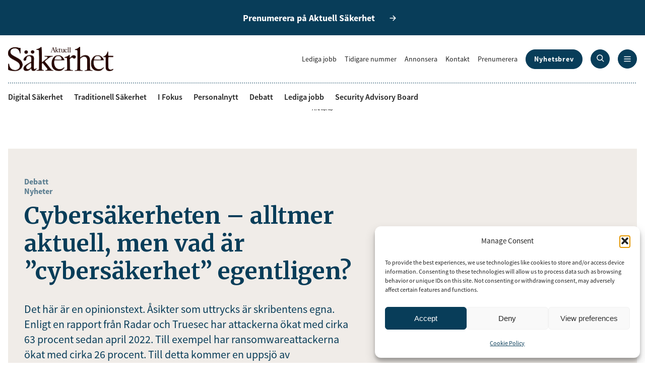

--- FILE ---
content_type: text/html; charset=UTF-8
request_url: https://www.aktuellsakerhet.se/cybersakerheten-alltmer-aktuell-men-vad-ar-cybersakerhet-egentligen/
body_size: 16168
content:
<!DOCTYPE html><html lang="sv-SE"><head>  <script async src="https://www.googletagmanager.com/gtag/js?id=G-SXGJW0PJFV"></script> <script>window.dataLayer = window.dataLayer || [];
    function gtag(){dataLayer.push(arguments);}
    gtag('js', new Date());
    gtag('config', 'G-SXGJW0PJFV');</script> <meta charset="UTF-8"><meta http-equiv="X-UA-Compatible" content="IE=edge"><meta name="viewport" content="width=device-width, initial-scale=1.0"><meta name='robots' content='index, follow, max-image-preview:large, max-snippet:-1, max-video-preview:-1' /><meta property="og:title" content="Cybersäkerheten – alltmer aktuell, men vad är ”cybersäkerhet” egentligen?"/><meta property="og:description" content="Det här är en opinionstext. Åsikter som uttrycks är skribentens egna.  Enligt en rapport från Radar och Truesec har attackerna ökat med cirka 63 procent"/><meta property="og:image" content="https://www.aktuellsakerhet.se/app/uploads/2020/11/ColaIFI_2017-scaled-1.jpg"/><meta property="og:image:width" content="2560" /><meta property="og:image:height" content="1707" /><meta property="og:type" content="article"/><meta property="og:article:published_time" content="2023-05-08 13:29:15"/><meta property="og:article:modified_time" content="2023-05-08 13:29:15"/><meta name="twitter:card" content="summary"><meta name="twitter:title" content="Cybersäkerheten – alltmer aktuell, men vad är ”cybersäkerhet” egentligen?"/><meta name="twitter:description" content="Det här är en opinionstext. Åsikter som uttrycks är skribentens egna.  Enligt en rapport från Radar och Truesec har attackerna ökat med cirka 63 procent"/><meta name="twitter:image" content="https://www.aktuellsakerhet.se/app/uploads/2020/11/ColaIFI_2017-scaled-1.jpg"/><meta name="author" content="Linda Kante"/><title>Cybersäkerheten – alltmer aktuell, men vad är ”cybersäkerhet” egentligen? - Aktuell Säkerhet</title><meta name="description" content="Det här är en opinionstext. Åsikter som uttrycks är skribentens egna. Enligt en rapport från Radar och Truesec har attackerna ökat med cirka 63 procent" /><link rel="canonical" href="https://www.aktuellsakerhet.se/cybersakerheten-alltmer-aktuell-men-vad-ar-cybersakerhet-egentligen/" /><meta property="og:url" content="https://www.aktuellsakerhet.se/cybersakerheten-alltmer-aktuell-men-vad-ar-cybersakerhet-egentligen/" /><meta property="og:site_name" content="Aktuell Säkerhet" /><meta property="article:publisher" content="https://www.facebook.com/aktuellsakerhet" /><meta property="article:published_time" content="2023-05-08T11:29:15+00:00" /><meta property="og:image" content="https://www.aktuellsakerhet.se/app/uploads/2020/11/ColaIFI_2017-scaled-1.jpg" /><meta property="og:image:width" content="2560" /><meta property="og:image:height" content="1707" /><meta property="og:image:type" content="image/jpeg" /><meta name="author" content="Linda Kante" /><meta name="twitter:label1" content="Skriven av" /><meta name="twitter:data1" content="Linda Kante" /><meta name="twitter:label2" content="Beräknad lästid" /><meta name="twitter:data2" content="3 minuter" /> <script type="application/ld+json" class="yoast-schema-graph">{"@context":"https://schema.org","@graph":[{"@type":"Article","@id":"https://www.aktuellsakerhet.se/cybersakerheten-alltmer-aktuell-men-vad-ar-cybersakerhet-egentligen/#article","isPartOf":{"@id":"https://www.aktuellsakerhet.se/cybersakerheten-alltmer-aktuell-men-vad-ar-cybersakerhet-egentligen/"},"author":{"name":"Linda Kante","@id":"https://www.aktuellsakerhet.se/#/schema/person/7b41a73deeb7de6a7c3fe0e93c239b02"},"headline":"Cybersäkerheten – alltmer aktuell, men vad är ”cybersäkerhet” egentligen?","datePublished":"2023-05-08T11:29:15+00:00","mainEntityOfPage":{"@id":"https://www.aktuellsakerhet.se/cybersakerheten-alltmer-aktuell-men-vad-ar-cybersakerhet-egentligen/"},"wordCount":678,"publisher":{"@id":"https://www.aktuellsakerhet.se/#organization"},"image":{"@id":"https://www.aktuellsakerhet.se/cybersakerheten-alltmer-aktuell-men-vad-ar-cybersakerhet-egentligen/#primaryimage"},"thumbnailUrl":"https://www.aktuellsakerhet.se/app/uploads/2020/11/ColaIFI_2017-scaled-1.jpg","articleSection":["Debatt","Nyheter"],"inLanguage":"sv-SE"},{"@type":"WebPage","@id":"https://www.aktuellsakerhet.se/cybersakerheten-alltmer-aktuell-men-vad-ar-cybersakerhet-egentligen/","url":"https://www.aktuellsakerhet.se/cybersakerheten-alltmer-aktuell-men-vad-ar-cybersakerhet-egentligen/","name":"Cybersäkerheten – alltmer aktuell, men vad är ”cybersäkerhet” egentligen? - Aktuell Säkerhet","isPartOf":{"@id":"https://www.aktuellsakerhet.se/#website"},"primaryImageOfPage":{"@id":"https://www.aktuellsakerhet.se/cybersakerheten-alltmer-aktuell-men-vad-ar-cybersakerhet-egentligen/#primaryimage"},"image":{"@id":"https://www.aktuellsakerhet.se/cybersakerheten-alltmer-aktuell-men-vad-ar-cybersakerhet-egentligen/#primaryimage"},"thumbnailUrl":"https://www.aktuellsakerhet.se/app/uploads/2020/11/ColaIFI_2017-scaled-1.jpg","datePublished":"2023-05-08T11:29:15+00:00","description":"Det här är en opinionstext. Åsikter som uttrycks är skribentens egna. Enligt en rapport från Radar och Truesec har attackerna ökat med cirka 63 procent","breadcrumb":{"@id":"https://www.aktuellsakerhet.se/cybersakerheten-alltmer-aktuell-men-vad-ar-cybersakerhet-egentligen/#breadcrumb"},"inLanguage":"sv-SE","potentialAction":[{"@type":"ReadAction","target":["https://www.aktuellsakerhet.se/cybersakerheten-alltmer-aktuell-men-vad-ar-cybersakerhet-egentligen/"]}]},{"@type":"ImageObject","inLanguage":"sv-SE","@id":"https://www.aktuellsakerhet.se/cybersakerheten-alltmer-aktuell-men-vad-ar-cybersakerhet-egentligen/#primaryimage","url":"https://www.aktuellsakerhet.se/app/uploads/2020/11/ColaIFI_2017-scaled-1.jpg","contentUrl":"https://www.aktuellsakerhet.se/app/uploads/2020/11/ColaIFI_2017-scaled-1.jpg","width":2560,"height":1707,"caption":"Conny Larsson, SIG Secuirty."},{"@type":"BreadcrumbList","@id":"https://www.aktuellsakerhet.se/cybersakerheten-alltmer-aktuell-men-vad-ar-cybersakerhet-egentligen/#breadcrumb","itemListElement":[{"@type":"ListItem","position":1,"name":"Hem","item":"https://www.aktuellsakerhet.se/"},{"@type":"ListItem","position":2,"name":"Cybersäkerheten – alltmer aktuell, men vad är ”cybersäkerhet” egentligen?"}]},{"@type":"WebSite","@id":"https://www.aktuellsakerhet.se/#website","url":"https://www.aktuellsakerhet.se/","name":"Aktuell Säkerhet","description":"Aktuell Säkerhet är tidningen för alla som vill göra säkrare affärer och är därför en säker informationskälla för säkerhets­ansvariga inom såväl privat som statlig och kommunal sektor.","publisher":{"@id":"https://www.aktuellsakerhet.se/#organization"},"potentialAction":[{"@type":"SearchAction","target":{"@type":"EntryPoint","urlTemplate":"https://www.aktuellsakerhet.se/?s={search_term_string}"},"query-input":{"@type":"PropertyValueSpecification","valueRequired":true,"valueName":"search_term_string"}}],"inLanguage":"sv-SE"},{"@type":"Organization","@id":"https://www.aktuellsakerhet.se/#organization","name":"Aktuell Säkerhet","url":"https://www.aktuellsakerhet.se/","logo":{"@type":"ImageObject","inLanguage":"sv-SE","@id":"https://www.aktuellsakerhet.se/#/schema/logo/image/","url":"https://www.aktuellsakerhet.se/app/uploads/2024/11/logo.svg","contentUrl":"https://www.aktuellsakerhet.se/app/uploads/2024/11/logo.svg","width":209,"height":49,"caption":"Aktuell Säkerhet"},"image":{"@id":"https://www.aktuellsakerhet.se/#/schema/logo/image/"},"sameAs":["https://www.facebook.com/aktuellsakerhet","https://www.instagram.com/aktuell_sakerhet/","https://www.linkedin.com/company/aktuell-s-kerhet/"]},{"@type":"Person","@id":"https://www.aktuellsakerhet.se/#/schema/person/7b41a73deeb7de6a7c3fe0e93c239b02","name":"Linda Kante","image":{"@type":"ImageObject","inLanguage":"sv-SE","@id":"https://www.aktuellsakerhet.se/#/schema/person/image/","url":"https://secure.gravatar.com/avatar/ffce4891672010744b9063df6e2d1a91400842c0459b2c0da7c28346220202c0?s=96&d=mm&r=g","contentUrl":"https://secure.gravatar.com/avatar/ffce4891672010744b9063df6e2d1a91400842c0459b2c0da7c28346220202c0?s=96&d=mm&r=g","caption":"Linda Kante"},"url":"https://www.aktuellsakerhet.se/author/linda/"}]}</script>  <script type="text/javascript" id="wpp-js" src="https://www.aktuellsakerhet.se/app/plugins/wordpress-popular-posts/assets/js/wpp.min.js?ver=7.3.6" data-sampling="0" data-sampling-rate="100" data-api-url="https://www.aktuellsakerhet.se/wp-json/wordpress-popular-posts" data-post-id="24892" data-token="3da4be5200" data-lang="0" data-debug="0"></script> <link rel="alternate" title="oEmbed (JSON)" type="application/json+oembed" href="https://www.aktuellsakerhet.se/wp-json/oembed/1.0/embed?url=https%3A%2F%2Fwww.aktuellsakerhet.se%2Fcybersakerheten-alltmer-aktuell-men-vad-ar-cybersakerhet-egentligen%2F" /><link rel="alternate" title="oEmbed (XML)" type="text/xml+oembed" href="https://www.aktuellsakerhet.se/wp-json/oembed/1.0/embed?url=https%3A%2F%2Fwww.aktuellsakerhet.se%2Fcybersakerheten-alltmer-aktuell-men-vad-ar-cybersakerhet-egentligen%2F&#038;format=xml" /><style id='wp-img-auto-sizes-contain-inline-css' type='text/css'>img:is([sizes=auto i],[sizes^="auto," i]){contain-intrinsic-size:3000px 1500px}
/*# sourceURL=wp-img-auto-sizes-contain-inline-css */</style><style id='wp-block-library-inline-css' type='text/css'>:root{--wp-block-synced-color:#7a00df;--wp-block-synced-color--rgb:122,0,223;--wp-bound-block-color:var(--wp-block-synced-color);--wp-editor-canvas-background:#ddd;--wp-admin-theme-color:#007cba;--wp-admin-theme-color--rgb:0,124,186;--wp-admin-theme-color-darker-10:#006ba1;--wp-admin-theme-color-darker-10--rgb:0,107,160.5;--wp-admin-theme-color-darker-20:#005a87;--wp-admin-theme-color-darker-20--rgb:0,90,135;--wp-admin-border-width-focus:2px}@media (min-resolution:192dpi){:root{--wp-admin-border-width-focus:1.5px}}.wp-element-button{cursor:pointer}:root .has-very-light-gray-background-color{background-color:#eee}:root .has-very-dark-gray-background-color{background-color:#313131}:root .has-very-light-gray-color{color:#eee}:root .has-very-dark-gray-color{color:#313131}:root .has-vivid-green-cyan-to-vivid-cyan-blue-gradient-background{background:linear-gradient(135deg,#00d084,#0693e3)}:root .has-purple-crush-gradient-background{background:linear-gradient(135deg,#34e2e4,#4721fb 50%,#ab1dfe)}:root .has-hazy-dawn-gradient-background{background:linear-gradient(135deg,#faaca8,#dad0ec)}:root .has-subdued-olive-gradient-background{background:linear-gradient(135deg,#fafae1,#67a671)}:root .has-atomic-cream-gradient-background{background:linear-gradient(135deg,#fdd79a,#004a59)}:root .has-nightshade-gradient-background{background:linear-gradient(135deg,#330968,#31cdcf)}:root .has-midnight-gradient-background{background:linear-gradient(135deg,#020381,#2874fc)}:root{--wp--preset--font-size--normal:16px;--wp--preset--font-size--huge:42px}.has-regular-font-size{font-size:1em}.has-larger-font-size{font-size:2.625em}.has-normal-font-size{font-size:var(--wp--preset--font-size--normal)}.has-huge-font-size{font-size:var(--wp--preset--font-size--huge)}.has-text-align-center{text-align:center}.has-text-align-left{text-align:left}.has-text-align-right{text-align:right}.has-fit-text{white-space:nowrap!important}#end-resizable-editor-section{display:none}.aligncenter{clear:both}.items-justified-left{justify-content:flex-start}.items-justified-center{justify-content:center}.items-justified-right{justify-content:flex-end}.items-justified-space-between{justify-content:space-between}.screen-reader-text{border:0;clip-path:inset(50%);height:1px;margin:-1px;overflow:hidden;padding:0;position:absolute;width:1px;word-wrap:normal!important}.screen-reader-text:focus{background-color:#ddd;clip-path:none;color:#444;display:block;font-size:1em;height:auto;left:5px;line-height:normal;padding:15px 23px 14px;text-decoration:none;top:5px;width:auto;z-index:100000}html :where(.has-border-color){border-style:solid}html :where([style*=border-top-color]){border-top-style:solid}html :where([style*=border-right-color]){border-right-style:solid}html :where([style*=border-bottom-color]){border-bottom-style:solid}html :where([style*=border-left-color]){border-left-style:solid}html :where([style*=border-width]){border-style:solid}html :where([style*=border-top-width]){border-top-style:solid}html :where([style*=border-right-width]){border-right-style:solid}html :where([style*=border-bottom-width]){border-bottom-style:solid}html :where([style*=border-left-width]){border-left-style:solid}html :where(img[class*=wp-image-]){height:auto;max-width:100%}:where(figure){margin:0 0 1em}html :where(.is-position-sticky){--wp-admin--admin-bar--position-offset:var(--wp-admin--admin-bar--height,0px)}@media screen and (max-width:600px){html :where(.is-position-sticky){--wp-admin--admin-bar--position-offset:0px}}
/*wp_block_styles_on_demand_placeholder:69679461afcb9*/
/*# sourceURL=wp-block-library-inline-css */</style><link rel='stylesheet' id='contact-form-7-css' href='https://www.aktuellsakerhet.se/app/cache/autoptimize/css/autoptimize_single_64ac31699f5326cb3c76122498b76f66.css?ver=6.1.4' type='text/css' media='all' /><link rel='stylesheet' id='cmplz-general-css' href='https://www.aktuellsakerhet.se/app/plugins/complianz-gdpr/assets/css/cookieblocker.min.css?ver=1741706570' type='text/css' media='all' /><link rel='stylesheet' id='wordpress-popular-posts-css-css' href='https://www.aktuellsakerhet.se/app/cache/autoptimize/css/autoptimize_single_bc659c66ff1402b607f62f19f57691fd.css?ver=7.3.6' type='text/css' media='all' /><link rel='stylesheet' id='app-css' href='https://www.aktuellsakerhet.se/app/cache/autoptimize/css/autoptimize_single_55eb17bda2616af5bdbff3a508842789.css?ver=1.0' type='text/css' media='all' /> <script type="text/javascript" src="https://www.aktuellsakerhet.se/wp/wp-includes/js/jquery/jquery.min.js?ver=3.7.1" id="jquery-core-js"></script> <script type="text/javascript" src="https://www.aktuellsakerhet.se/wp/wp-includes/js/jquery/jquery-migrate.min.js?ver=3.4.1" id="jquery-migrate-js"></script> <link rel="https://api.w.org/" href="https://www.aktuellsakerhet.se/wp-json/" /><link rel="alternate" title="JSON" type="application/json" href="https://www.aktuellsakerhet.se/wp-json/wp/v2/posts/24892" /><link rel="EditURI" type="application/rsd+xml" title="RSD" href="https://www.aktuellsakerhet.se/wp/xmlrpc.php?rsd" /><meta name="generator" content="WordPress 6.9" /><link rel='shortlink' href='https://www.aktuellsakerhet.se/?p=24892' /> <script type="text/javascript">//
        jQuery(document).ready(function() {
            jQuery('.news-loading').hide();

            jQuery('.newsletter-signup').submit(function() {
                var form = jQuery(this);
                var data = form.serialize();
                var resultContainer = jQuery('<span></span>');
                var resultWrapper = jQuery('.news-note');
                var spinner = jQuery('.news-loading');

                jQuery.ajax({
                    'type': 'POST',
                    'url': 'https://www.aktuellsakerhet.se/wp/wp-admin/admin-ajax.php',
                    'data': data,
                    'cache': false,
                    'beforeSend': function(message) {
                        spinner.show();
                    },
                    'success': function(response) {
                        spinner.hide();
                        resultWrapper.append(
                            resultContainer.addClass('news-success')
                                .removeClass('news-error')
                                .html(response.message));
                        jQuery('.newsletter-signup').hide();
                    },
                    'error': function(response) {
                        spinner.hide();
                        resultWrapper.append(
                            resultContainer.removeClass('news-success')
                                .addClass('news-error')
                                .html(response.responseJSON.message));
                    }
                });

                return false;
            });
        });
        //</script> <style>.cmplz-hidden {
					display: none !important;
				}</style><style id="wpp-loading-animation-styles">@-webkit-keyframes bgslide{from{background-position-x:0}to{background-position-x:-200%}}@keyframes bgslide{from{background-position-x:0}to{background-position-x:-200%}}.wpp-widget-block-placeholder,.wpp-shortcode-placeholder{margin:0 auto;width:60px;height:3px;background:#dd3737;background:linear-gradient(90deg,#dd3737 0%,#571313 10%,#dd3737 100%);background-size:200% auto;border-radius:3px;-webkit-animation:bgslide 1s infinite linear;animation:bgslide 1s infinite linear}</style> <script>var APP_URI = "https://www.aktuellsakerhet.se/app/themes/aktuell-sakerhet/"</script><style>.wp-block-gallery.is-cropped .blocks-gallery-item picture{height:100%;width:100%;}</style><link rel="icon" href="https://www.aktuellsakerhet.se/app/uploads/2024/11/logo.svg" sizes="32x32" /><link rel="icon" href="https://www.aktuellsakerhet.se/app/uploads/2024/11/logo.svg" sizes="192x192" /><link rel="apple-touch-icon" href="https://www.aktuellsakerhet.se/app/uploads/2024/11/logo.svg" /><meta name="msapplication-TileImage" content="https://www.aktuellsakerhet.se/app/uploads/2024/11/logo.svg" /><style type="text/css" id="wp-custom-css">.grecaptcha-badge {
	display: none !important;
}</style> <script type='text/javascript' src='https://platform-api.sharethis.com/js/sharethis.js#property=6769635827271500125f1879&product=sop' async='async'></script> <script async='async' src='https://functions.adnami.io/api/macro/adsm.macro.aktuellsakerhet.se.js'></script> </head><body class="wp-singular post-template-default single single-post postid-24892 single-format-standard wp-custom-logo wp-theme-aktuell-sakerhet">  <script data-adfscript="adx.adform.net/adx/?mid=2031822"></script> <script src="//s1.adform.net/banners/scripts/adx.js" async defer></script> <div id="page-wrapper"><header><div class="subscribe"> <a class="arrow" href="https://order.flowy.se/aktuellsakerhet/AKS"><span>Prenumerera på Aktuell Säkerhet</span></a></div><div class="top-menu"><div class="container"><div class="logo"> <a href="https://www.aktuellsakerhet.se/" class="custom-logo-link" rel="home"><img width="209" height="49" src="https://www.aktuellsakerhet.se/app/uploads/2024/11/logo.svg" class="custom-logo" alt="Aktuell Säkerhet" decoding="async" /></a></div><div class="right-side"><ul id="menu-top-menu" class="menu top"><li id="menu-item-55" class="menu-item menu-item-type-post_type menu-item-object-page menu-item-55"><a href="https://www.aktuellsakerhet.se/lediga-jobb/">Lediga jobb</a></li><li id="menu-item-54" class="menu-item menu-item-type-post_type menu-item-object-page menu-item-54"><a href="https://www.aktuellsakerhet.se/tidigare-nummer/">Tidigare nummer</a></li><li id="menu-item-427" class="menu-item menu-item-type-custom menu-item-object-custom menu-item-427"><a href="https://aktuell-sakerhet.ocast.com/sv/">Annonsera</a></li><li id="menu-item-52" class="menu-item menu-item-type-post_type menu-item-object-page menu-item-52"><a href="https://www.aktuellsakerhet.se/kontakt/">Kontakt</a></li><li id="menu-item-574" class="menu-item menu-item-type-custom menu-item-object-custom menu-item-574"><a href="https://order.flowy.se/aktuellsakerhet/AKS">Prenumerera</a></li><li id="menu-item-92" class="button menu-item menu-item-type-post_type menu-item-object-page menu-item-92"><a href="https://www.aktuellsakerhet.se/nyhetsbrev/">Nyhetsbrev</a></li></ul><ul id="menu-primary" class="menu primary"><li id="menu-item-340" class="menu-item menu-item-type-taxonomy menu-item-object-category menu-item-340"><a href="https://www.aktuellsakerhet.se/category/digital-sakerhet/">Digital Säkerhet</a></li><li id="menu-item-342" class="menu-item menu-item-type-taxonomy menu-item-object-category menu-item-342"><a href="https://www.aktuellsakerhet.se/category/traditionell-sakerhet/">Traditionell Säkerhet</a></li><li id="menu-item-341" class="menu-item menu-item-type-taxonomy menu-item-object-category menu-item-341"><a href="https://www.aktuellsakerhet.se/category/i-fokus/">I Fokus</a></li><li id="menu-item-32614" class="menu-item menu-item-type-taxonomy menu-item-object-category menu-item-32614"><a href="https://www.aktuellsakerhet.se/category/personalnytt/">Personalnytt</a></li><li id="menu-item-34789" class="menu-item menu-item-type-taxonomy menu-item-object-category current-post-ancestor current-menu-parent current-post-parent menu-item-34789"><a href="https://www.aktuellsakerhet.se/category/debatt/">Debatt</a></li><li id="menu-item-32690" class="menu-item menu-item-type-post_type menu-item-object-page menu-item-32690"><a href="https://www.aktuellsakerhet.se/lediga-jobb/">Lediga jobb</a></li><li id="menu-item-29" class="menu-item menu-item-type-post_type menu-item-object-page menu-item-29"><a href="https://www.aktuellsakerhet.se/security-adviser-board/">Security Advisory Board</a></li></ul> <button class="search"> <a href="https://www.aktuellsakerhet.se/?s="> <svg width="15" height="15" viewBox="0 0 15 15" fill="none" xmlns="http://www.w3.org/2000/svg"> <path d="M14.2825 13.303L10.9825 10.0105C11.8063 8.96286 12.2528 7.66814 12.25 6.33545C12.25 5.14876 11.8981 3.98873 11.2388 3.00203C10.5795 2.01534 9.64246 1.2463 8.5461 0.792175C7.44975 0.338049 6.24335 0.219229 5.07946 0.45074C3.91558 0.682252 2.84648 1.2537 2.00736 2.09281C1.16825 2.93193 0.596802 4.00102 0.365291 5.16491C0.13378 6.3288 0.2526 7.5352 0.706725 8.63155C1.16085 9.72791 1.92989 10.665 2.91658 11.3243C3.90328 11.9836 5.06331 12.3355 6.25 12.3355C7.58269 12.3383 8.87741 11.8917 9.925 11.068L13.2175 14.368C13.3587 14.5092 13.5503 14.5885 13.75 14.5885C13.9497 14.5885 14.1413 14.5092 14.2825 14.368C14.4237 14.2267 14.5031 14.0352 14.5031 13.8355C14.5031 13.6357 14.4237 13.4442 14.2825 13.303ZM3.07 9.55295C2.32514 8.82457 1.85608 7.8603 1.74285 6.82467C1.62962 5.78903 1.87923 4.74619 2.44911 3.87406C3.01898 3.00193 3.8738 2.35455 4.86774 2.04237C5.86167 1.73018 6.93313 1.77254 7.89932 2.1622C8.86551 2.55187 9.66657 3.2647 10.1658 4.17909C10.6651 5.09348 10.8316 6.15277 10.637 7.17624C10.4423 8.19971 9.89864 9.12394 9.0986 9.79126C8.29857 10.4586 7.29178 10.8276 6.25 10.8355C5.05693 10.8344 3.91311 10.3596 3.07 9.51545V9.55295Z" fill="white"/> </svg> </a> </button> <button class="nav"> <svg class="open" width="14" height="12" viewBox="0 0 14 12" fill="none" xmlns="http://www.w3.org/2000/svg"> <path d="M0.25 1.58545C0.25 1.38654 0.329018 1.19577 0.46967 1.05512C0.610322 0.914467 0.801088 0.835449 1 0.835449H13C13.1989 0.835449 13.3897 0.914467 13.5303 1.05512C13.671 1.19577 13.75 1.38654 13.75 1.58545C13.75 1.78436 13.671 1.97513 13.5303 2.11578C13.3897 2.25643 13.1989 2.33545 13 2.33545H1C0.801088 2.33545 0.610322 2.25643 0.46967 2.11578C0.329018 1.97513 0.25 1.78436 0.25 1.58545ZM13 5.33545H1C0.801088 5.33545 0.610322 5.41447 0.46967 5.55512C0.329018 5.69577 0.25 5.88654 0.25 6.08545C0.25 6.28436 0.329018 6.47513 0.46967 6.61578C0.610322 6.75643 0.801088 6.83545 1 6.83545H13C13.1989 6.83545 13.3897 6.75643 13.5303 6.61578C13.671 6.47513 13.75 6.28436 13.75 6.08545C13.75 5.88654 13.671 5.69577 13.5303 5.55512C13.3897 5.41447 13.1989 5.33545 13 5.33545ZM13 9.83545H1C0.801088 9.83545 0.610322 9.91447 0.46967 10.0551C0.329018 10.1958 0.25 10.3865 0.25 10.5854C0.25 10.7844 0.329018 10.9751 0.46967 11.1158C0.610322 11.2564 0.801088 11.3354 1 11.3354H13C13.1989 11.3354 13.3897 11.2564 13.5303 11.1158C13.671 10.9751 13.75 10.7844 13.75 10.5854C13.75 10.3865 13.671 10.1958 13.5303 10.0551C13.3897 9.91447 13.1989 9.83545 13 9.83545Z" fill="white"/> </svg> <svg class="close" width="10" height="10" viewBox="0 0 10 10" fill="none" xmlns="http://www.w3.org/2000/svg"> <path d="M9.28264 8.30309C9.42387 8.44432 9.50321 8.63586 9.50321 8.83559C9.50321 9.03531 9.42387 9.22686 9.28264 9.36809C9.14141 9.50932 8.94987 9.58866 8.75014 9.58866C8.55041 9.58866 8.35887 9.50932 8.21764 9.36809L5.00014 6.14309L1.78264 9.36809C1.64141 9.50932 1.44987 9.58866 1.25014 9.58866C1.05041 9.58866 0.858867 9.50932 0.717639 9.36809C0.576411 9.22686 0.49707 9.03531 0.49707 8.83559C0.49707 8.63586 0.576411 8.44432 0.717639 8.30309L3.94264 5.08559L0.717639 1.86809C0.576411 1.72686 0.49707 1.53531 0.49707 1.33559C0.49707 1.13586 0.576411 0.944316 0.717639 0.803088C0.858867 0.661861 1.05041 0.58252 1.25014 0.58252C1.44987 0.58252 1.64141 0.661861 1.78264 0.803088L5.00014 4.02809L8.21764 0.803088C8.35887 0.661861 8.55041 0.58252 8.75014 0.58252C8.94987 0.58252 9.14141 0.661861 9.28264 0.803088C9.42387 0.944316 9.50321 1.13586 9.50321 1.33559C9.50321 1.53531 9.42387 1.72686 9.28264 1.86809L6.05764 5.08559L9.28264 8.30309Z" fill="white"/> </svg> </button></div></div></div><div class="container"><div class="line"></div></div><div class="primary-menu"><div class="container"><ul id="menu-primary" class="menu primary"><li id="menu-item-340" class="menu-item menu-item-type-taxonomy menu-item-object-category menu-item-340"><a href="https://www.aktuellsakerhet.se/category/digital-sakerhet/">Digital Säkerhet</a></li><li id="menu-item-342" class="menu-item menu-item-type-taxonomy menu-item-object-category menu-item-342"><a href="https://www.aktuellsakerhet.se/category/traditionell-sakerhet/">Traditionell Säkerhet</a></li><li id="menu-item-341" class="menu-item menu-item-type-taxonomy menu-item-object-category menu-item-341"><a href="https://www.aktuellsakerhet.se/category/i-fokus/">I Fokus</a></li><li id="menu-item-32614" class="menu-item menu-item-type-taxonomy menu-item-object-category menu-item-32614"><a href="https://www.aktuellsakerhet.se/category/personalnytt/">Personalnytt</a></li><li id="menu-item-34789" class="menu-item menu-item-type-taxonomy menu-item-object-category current-post-ancestor current-menu-parent current-post-parent menu-item-34789"><a href="https://www.aktuellsakerhet.se/category/debatt/">Debatt</a></li><li id="menu-item-32690" class="menu-item menu-item-type-post_type menu-item-object-page menu-item-32690"><a href="https://www.aktuellsakerhet.se/lediga-jobb/">Lediga jobb</a></li><li id="menu-item-29" class="menu-item menu-item-type-post_type menu-item-object-page menu-item-29"><a href="https://www.aktuellsakerhet.se/security-adviser-board/">Security Advisory Board</a></li></ul></div></div><div class="mega-menu"><div class="container"><div class="row"><div class="col-md-3"><h6>Populära ämnen</h6><ul id="menu-populara-amnen" class="menu"><li id="menu-item-375" class="menu-item menu-item-type-taxonomy menu-item-object-category menu-item-375"><a href="https://www.aktuellsakerhet.se/category/digital-sakerhet/">Digital Säkerhet</a></li><li id="menu-item-377" class="menu-item menu-item-type-taxonomy menu-item-object-category menu-item-377"><a href="https://www.aktuellsakerhet.se/category/traditionell-sakerhet/">Traditionell Säkerhet</a></li><li id="menu-item-376" class="menu-item menu-item-type-taxonomy menu-item-object-category menu-item-376"><a href="https://www.aktuellsakerhet.se/category/i-fokus/">I Fokus</a></li><li id="menu-item-30986" class="menu-item menu-item-type-taxonomy menu-item-object-category menu-item-30986"><a href="https://www.aktuellsakerhet.se/category/personalnytt/">Personalnytt</a></li><li id="menu-item-65" class="menu-item menu-item-type-post_type menu-item-object-page menu-item-65"><a href="https://www.aktuellsakerhet.se/lediga-jobb/">Lediga jobb</a></li><li id="menu-item-34787" class="menu-item menu-item-type-taxonomy menu-item-object-category current-post-ancestor current-menu-parent current-post-parent menu-item-34787"><a href="https://www.aktuellsakerhet.se/category/debatt/">Debatt</a></li><li id="menu-item-67" class="menu-item menu-item-type-post_type menu-item-object-page menu-item-67"><a href="https://www.aktuellsakerhet.se/security-adviser-board/">Security Advisory Board</a></li></ul></div><div class="col-md-3"><h6>Om</h6><ul id="menu-om" class="menu"><li id="menu-item-69" class="menu-item menu-item-type-post_type menu-item-object-page menu-item-69"><a href="https://www.aktuellsakerhet.se/kontakt/">Kontakt</a></li><li id="menu-item-73" class="menu-item menu-item-type-post_type menu-item-object-page menu-item-73"><a href="https://www.aktuellsakerhet.se/om-oss/">Om oss</a></li><li id="menu-item-30988" class="menu-item menu-item-type-custom menu-item-object-custom menu-item-30988"><a href="https://order.flowy.se/aktuellsakerhet/AKS">Prenumerera</a></li><li id="menu-item-76" class="menu-item menu-item-type-post_type menu-item-object-page menu-item-76"><a href="https://www.aktuellsakerhet.se/nyhetsbrev/">Nyhetsbrev</a></li><li id="menu-item-30968" class="menu-item menu-item-type-post_type menu-item-object-page menu-item-30968"><a href="https://www.aktuellsakerhet.se/tidigare-nummer/">Tidigare nummer</a></li><li id="menu-item-81" class="menu-item menu-item-type-post_type menu-item-object-page menu-item-81"><a href="https://www.aktuellsakerhet.se/sakerhetsgalan/">Säkerhetsgalan</a></li><li id="menu-item-425" class="menu-item menu-item-type-custom menu-item-object-custom menu-item-425"><a href="https://aktuell-sakerhet.ocast.com/sv/">Annonsera</a></li><li id="menu-item-424" class="menu-item menu-item-type-post_type menu-item-object-page menu-item-424"><a href="https://www.aktuellsakerhet.se/cookie-policy-eu/">Om cookies</a></li><li id="menu-item-88" class="menu-item menu-item-type-post_type menu-item-object-page menu-item-privacy-policy menu-item-88"><a rel="privacy-policy" href="https://www.aktuellsakerhet.se/integritetspolicy/">Vår integritetspolicy</a></li></ul></div><div class="col-md-3"><h6>Mer</h6><ul id="menu-mer" class="menu"><li id="menu-item-100" class="menu-item menu-item-type-post_type menu-item-object-page menu-item-100"><a href="https://www.aktuellsakerhet.se/lediga-jobb/">Lediga jobb</a></li><li id="menu-item-426" class="menu-item menu-item-type-custom menu-item-object-custom menu-item-426"><a href="https://aktuell-sakerhet.ocast.com/sv/">Annonsera</a></li><li id="menu-item-31258" class="menu-item menu-item-type-custom menu-item-object-custom menu-item-31258"><a href="https://order.flowy.se/aktuellsakerhet/AKS">Prenumerera</a></li></ul></div><div class="col-md-3"><h6>Följ oss</h6><ul id="menu-folj-oss" class="menu"><li id="menu-item-89" class="menu-item menu-item-type-custom menu-item-object-custom menu-item-89"><a href="https://www.facebook.com/aktuellsakerhet">Facebook</a></li><li id="menu-item-90" class="menu-item menu-item-type-custom menu-item-object-custom menu-item-90"><a href="https://www.instagram.com/aktuell_sakerhet/">Instagram</a></li><li id="menu-item-91" class="menu-item menu-item-type-custom menu-item-object-custom menu-item-91"><a href="https://www.linkedin.com/company/aktuell-s-kerhet/">LinkedIn</a></li></ul></div></div></div></div></header><main><section class="ad panorama"><div class="container"><div class="banner-wrapper"><div class="ad-title">ANNONS</div><div class="banner"> <script data-adfscript="adx.adform.net/adx/?mid=2026689"></script> <script src="//s1.adform.net/banners/scripts/adx.js" async defer></script> </div></div></div></section><article class=""><div class="container"><div class="article-top"><div class="article-content"><div class="label"><ul class="post-categories"><li><a href="https://www.aktuellsakerhet.se/category/debatt/" rel="category tag">Debatt</a></li><li><a href="https://www.aktuellsakerhet.se/category/nyheter/" rel="category tag">Nyheter</a></li></ul></div><h1>Cybersäkerheten – alltmer aktuell, men vad är ”cybersäkerhet” egentligen?</h1><div class="preamble"><p>Det här är en opinionstext. Åsikter som uttrycks är skribentens egna. Enligt en rapport från Radar och Truesec har attackerna ökat med cirka 63 procent sedan april 2022. Till exempel har ransomwareattackerna ökat med cirka 26 procent. Till detta kommer en uppsjö av överbelastningsattacker. Rapporten visar även att säkerhetsfrågorna har fått ökat intresse och är [&hellip;]</p></div><div class="meta border-top border-bottom"><p class="author label">Linda Kante</p><p class="dates"> <span class="modified">Uppdaterad: 8 maj 2023</span> <span class="published">Publicerad: 8 maj 2023</span></p></div></div><aside></aside></div></div><div class="container"><div class="article-body"><div class="article-content"><p class="has-luminous-vivid-orange-color has-text-color"><em>Det här är en opinionstext. Åsikter som uttrycks är skribentens egna.</em></p><p>Enligt en rapport från Radar och Truesec har attackerna ökat med cirka 63 procent sedan april 2022. Till exempel har ransomwareattackerna ökat med cirka 26 procent. Till detta kommer en uppsjö av överbelastningsattacker. Rapporten visar även att säkerhetsfrågorna har fått ökat intresse och är prioriterade i de olika verksamheterna.</p><p>Det har tagits olika lagstiftningsinitiativ som blir alltmer angelägna och aktuella. Incidenter och attacker som på senare tid drabbat Coop, Kalix kommun, Region Gotland, sjukvården och SvT är exempel från senare tid. Om detta kan leda till att el- och telenät slås ut kan konsekvenserna bli förödande. Det är lätt insett vad som kan hända om vi plötsligt saknar anslutning och information för att kunna dirigera ut räddningspersonal vid brand, brott eller olyckor, om vi inte kan skicka ut hemtjänsten eller om olika betalsystem slutar att fungera så att vi inte kan få våra löner, pensioner eller annan ersättning och att det inte längre är möjligt att handla varor och tjänster för vårt dagliga behov.</p><p>Samtidigt är det viktigt att ha i åtanke att en stor del av de hot, risker och incidenter som föreligger till stor del beror på andra orsaker, såsom misstag och tekniska fel eller brister. Som exempel på nya regelverk som tillkommit och som är på gång kan nämnas EU:s cybersäkerhetsakt som bland annat innehåller ett ramverk med certifiering med ökade krav på säkerhet i IKT-produkter, -tjänster och -processer.</p><p>Det finns också ett föreliggande förslag till en Cyber Resilience Act, som ska garantera säkerhet i produkter (HW och SW). Det nyligen antagna NIS2-direktivet ökar väsentligt antalet aktörer som omfattas av NIS-reglerna och ställer högre säkerhetskrav. Säkerhetsskyddslagen har skärpts i olika omgångar och säkerhetskraven i GDPR har fått ett allt större genomslag i tillsynsärendena genom att alltfler sanktionsavgifter utdöms för olika slags säkerhetsbrister. NIS 2-direktivet kan innebära att beställarna tvingas anlita endast sådana leverantörer som är cybersäkerhetscertifierade, vilket i sin tur ger leverantörssidan mycket starka skäl att överväga certifiering om de vill kunna komma ifråga som leverantör.</p><p>Utvecklingen medför att det ställs krav på att de olika begrepp som används är enhetliga, klara och tydliga, så att de uppfattas på samma sätt. Detta får betydelse när vi ska bedöma vilken lagstiftning som är tillämplig i den aktuella situationen, men även för frågan om hur vi ska organisera vår verksamhet och vilken enhet som ska arbeta med respektive säkerhetsområde. Vi behöver därför till exempel vara klara över vad vi menar med informationssäkerhet, cybersäkerhet och IT-säkerhet.</p><p>Det förefaller i nuläget föreligga en viss förvirring. Ibland används begreppen synonymt och ibland inte. Av olika uttalanden, till exempel i olika förarbeten till lagstiftning, förefaller det som att begreppet <em>IT-säkerhet</em> används när det är fråga om rent tekniska frågor, medan begreppet <em>cybersäkerhet</em> omfattar hot, risker och attacker som kommer utifrån via nätverk och tjänster, varefter begreppet <em>informationssäkerhet </em>snarare är ett övergripande samlingsbegrepp där de två förstnämnda ingår.</p><figure class="wp-block-image alignright size-thumbnail is-style-rounded"><picture><source srcset="https://www.aktuellsakerhet.se/app/uploads/2020/11/ColaIFI_2017-scaled-1-150x150.jpg.webp"  type="image/webp"><img decoding="async" width="150" height="150" src="https://www.aktuellsakerhet.se/app/uploads/2020/11/ColaIFI_2017-scaled-1-150x150.jpg" alt="" class="wp-image-15852" data-eio="p" /></picture><figcaption class="wp-element-caption">Conny Larsson, SIG Secuirty.</figcaption></figure><p>Eftersom definitionerna och gränsdragningarna får betydelse för vilket regelverk som är aktuellt och vem som jobbar med vad är denna fråga inte endast semantisk eller akademisk, utan får även en rent praktisk betydelse. Men, samtidigt är det lika viktigt att vi förstår att de olika områdena hänger ihop och att vi måste ha ett helhetsperspektiv. Buset bryr sig inte om hur vi definierar olika begrepp – de attackerar ändå!</p><section class="article-footer"><section class="ad module"><div class="banner-wrapper"><div class="ad-title">ANNONS</div><div class="banner"> <script data-adfscript="adx.adform.net/adx/?mid=2026698"></script> <script src="//s1.adform.net/banners/scripts/adx.js" async defer></script> </div></div></section><div class="meta border-top border-bottom"><div class="author"><div class="image"> <picture><source srcset="https://www.aktuellsakerhet.se/app/uploads/2025/03/lindakante-150x150.jpg.webp 150w, https://www.aktuellsakerhet.se/app/uploads/2025/03/lindakante-300x300.jpg.webp 300w, https://www.aktuellsakerhet.se/app/uploads/2025/03/lindakante-768x768.jpg 768w, https://www.aktuellsakerhet.se/app/uploads/2025/03/lindakante.jpg 778w" sizes='(max-width: 150px) 100vw, 150px' type="image/webp"><img width="150" height="150" src="https://www.aktuellsakerhet.se/app/uploads/2025/03/lindakante-150x150.jpg" class="attachment-thumbnail size-thumbnail" alt="" decoding="async" srcset="https://www.aktuellsakerhet.se/app/uploads/2025/03/lindakante-150x150.jpg 150w, https://www.aktuellsakerhet.se/app/uploads/2025/03/lindakante-300x300.jpg 300w, https://www.aktuellsakerhet.se/app/uploads/2025/03/lindakante-768x768.jpg 768w, https://www.aktuellsakerhet.se/app/uploads/2025/03/lindakante.jpg 778w" sizes="(max-width: 150px) 100vw, 150px" data-eio="p" /></picture></div><div class="info"> <span class="name">Linda Kante</span></div></div><div class="label share"> Dela artikeln<div class="share-box"><div class="sharethis-inline-share-buttons"></div></div></div></div><p class="legal">Aktuell Säkerhet jobbar för alla som vill göra säkrare affärer och är därför en säker informationskälla för säkerhetsansvariga inom såväl privat som statlig och kommunal sektor. Vi strävar efter förstahandskällor och att vara på plats där det händer. Trovärdighet och opartiskhet är centrala värden för vår nyhetsjournalistik</p></section><section class="newsletter" data-placeholder="Ange din e-postadress" data-success-msg="Du har lagts till som prenumerant på vårt nyhetsbrev. Bekräfta din prenumeration via länken som skickats till din angivna e-post."><div class="text"><h4>Skaffa Aktuell Säkerhet Nyhetsbrev</h4><form method="post" class="newsletter-signup" action="javascript:alert('success!');" enctype="multipart/form-data"> <input type="hidden" name="action" value="getanewsletter_subscribe" /><p> <label for="id_email">E-mail</label><br /> <input id="id_email" type="text" class="text" name="id_email" /></p><p> <input type="hidden" name="form_link" value="https://gansub.com/s/0STSQTpjOFV/" id="id_form_link" /> <input type="hidden" name="key" value="0STSQTpjOFV" id="id_key" /> <input type="submit" value="Prenumerera" /> <img src="https://www.aktuellsakerhet.se/app/plugins/getanewsletter/loading.gif"          alt="loading"          class="news-loading" /></p></form><div class="news-note"></div><p>Genom att klicka på "Prenumerera" ger du samtycke till att vi sparar och använder dina personuppgifter i enlighet med vår integritetspolicy.</p></div></section></div><aside><div class="ad insider"><div class="ad-title">ANNONS</div><div class="banner"> <script data-adfscript="adx.adform.net/adx/?mid=2026692"></script> <script src="//s1.adform.net/banners/scripts/adx.js" async defer></script> </div></div><div class="ad insider"><div class="ad-title">ANNONS</div><div class="banner"> <script data-adfscript="adx.adform.net/adx/?mid=2026693"></script> <script src="//s1.adform.net/banners/scripts/adx.js" async defer></script> </div></div></aside></div></div><section class="category-block"><div class="container"><hr><h2>Läs mer</h2><div class="row"><div class="column col-md-6 col-lg-3"><div class="card  "> <a class="post item" href="https://www.aktuellsakerhet.se/nar-intern-kontroll-blir-ett-sakerhetshot-i-kollektivtrafiken/"><div class="image"> <picture><source srcset="https://www.aktuellsakerhet.se/app/uploads/2026/01/ldtg026.jpg.webp 3937w, https://www.aktuellsakerhet.se/app/uploads/2026/01/ldtg026-300x200.jpg.webp 300w, https://www.aktuellsakerhet.se/app/uploads/2026/01/ldtg026-1024x682.jpg.webp 1024w, https://www.aktuellsakerhet.se/app/uploads/2026/01/ldtg026-768x512.jpg.webp 768w, https://www.aktuellsakerhet.se/app/uploads/2026/01/ldtg026-1536x1024.jpg.webp 1536w, https://www.aktuellsakerhet.se/app/uploads/2026/01/ldtg026-2048x1365.jpg.webp 2048w" sizes='(max-width: 3937px) 100vw, 3937px' type="image/webp"><img width="3937" height="2624" src="https://www.aktuellsakerhet.se/app/uploads/2026/01/ldtg026.jpg" class="attachment-post-thumbnail size-post-thumbnail wp-post-image" alt="" decoding="async" fetchpriority="high" srcset="https://www.aktuellsakerhet.se/app/uploads/2026/01/ldtg026.jpg 3937w, https://www.aktuellsakerhet.se/app/uploads/2026/01/ldtg026-300x200.jpg 300w, https://www.aktuellsakerhet.se/app/uploads/2026/01/ldtg026-1024x682.jpg 1024w, https://www.aktuellsakerhet.se/app/uploads/2026/01/ldtg026-768x512.jpg 768w, https://www.aktuellsakerhet.se/app/uploads/2026/01/ldtg026-1536x1024.jpg 1536w, https://www.aktuellsakerhet.se/app/uploads/2026/01/ldtg026-2048x1365.jpg 2048w" sizes="(max-width: 3937px) 100vw, 3937px" data-eio="p" /></picture></div><div class="content"><p class="label">Debatt</p><h4 class="">När intern kontroll blir ett säkerhetshot i kollektivtrafiken</h4><p class="small">Trygg kollektivtrafik förutsätter trygg personal. Men när kontrollfunktioner i stället skapar rädsla, hot och tystnad bland anställda uppstår ett säkerhetsproblem [...]</p></div> </a></div></div><div class="column col-md-6 col-lg-3"><div class="card  "> <a class="post item" href="https://www.aktuellsakerhet.se/den-privat-offentliga-samverkan-i-cyberdomanen-behover-accelerera/"><div class="image"> <picture><source srcset="https://www.aktuellsakerhet.se/app/uploads/2026/01/image001.jpg.webp 1709w, https://www.aktuellsakerhet.se/app/uploads/2026/01/image001-244x300.jpg.webp 244w, https://www.aktuellsakerhet.se/app/uploads/2026/01/image001-832x1024.jpg.webp 832w, https://www.aktuellsakerhet.se/app/uploads/2026/01/image001-768x946.jpg.webp 768w, https://www.aktuellsakerhet.se/app/uploads/2026/01/image001-1248x1536.jpg.webp 1248w, https://www.aktuellsakerhet.se/app/uploads/2026/01/image001-1664x2048.jpg.webp 1664w" sizes='auto, (max-width: 1709px) 100vw, 1709px' type="image/webp"><img width="1709" height="2104" src="https://www.aktuellsakerhet.se/app/uploads/2026/01/image001.jpg" class="attachment-post-thumbnail size-post-thumbnail wp-post-image" alt="" decoding="async" loading="lazy" srcset="https://www.aktuellsakerhet.se/app/uploads/2026/01/image001.jpg 1709w, https://www.aktuellsakerhet.se/app/uploads/2026/01/image001-244x300.jpg 244w, https://www.aktuellsakerhet.se/app/uploads/2026/01/image001-832x1024.jpg 832w, https://www.aktuellsakerhet.se/app/uploads/2026/01/image001-768x946.jpg 768w, https://www.aktuellsakerhet.se/app/uploads/2026/01/image001-1248x1536.jpg 1248w, https://www.aktuellsakerhet.se/app/uploads/2026/01/image001-1664x2048.jpg 1664w" sizes="auto, (max-width: 1709px) 100vw, 1709px" data-eio="p" /></picture></div><div class="content"><p class="label">Debatt</p><h4 class="">Den privat-offentliga samverkan i cyberdomänen behöver accelerera! </h4><p class="small">Under det senaste årtiondet har frågan om privat-offentlig samverkan (POS) varit föremål för omfattande diskussion. Det har även genomförts en [...]</p></div> </a></div></div><div class="column col-md-6 col-lg-3"><div class="card  "> <a class="post item" href="https://www.aktuellsakerhet.se/om-du-vill-fa-ut-sa-mycket-som-mojligt-av-ai-maste-du-lara-dig-ett-nytt-begrepp-illokutionar-promptning/"><div class="image"> <picture><source srcset="https://www.aktuellsakerhet.se/app/uploads/2026/01/henri-terho.jpeg.webp 500w, https://www.aktuellsakerhet.se/app/uploads/2026/01/henri-terho-300x300.jpeg.webp 300w, https://www.aktuellsakerhet.se/app/uploads/2026/01/henri-terho-150x150.jpeg.webp 150w" sizes='auto, (max-width: 500px) 100vw, 500px' type="image/webp"><img width="500" height="500" src="https://www.aktuellsakerhet.se/app/uploads/2026/01/henri-terho.jpeg" class="attachment-post-thumbnail size-post-thumbnail wp-post-image" alt="" decoding="async" loading="lazy" srcset="https://www.aktuellsakerhet.se/app/uploads/2026/01/henri-terho.jpeg 500w, https://www.aktuellsakerhet.se/app/uploads/2026/01/henri-terho-300x300.jpeg 300w, https://www.aktuellsakerhet.se/app/uploads/2026/01/henri-terho-150x150.jpeg 150w" sizes="auto, (max-width: 500px) 100vw, 500px" data-eio="p" /></picture></div><div class="content"><p class="label">Debatt</p><h4 class="">Om du vill få ut så mycket som möjligt av AI måste du lära dig ett nytt begrepp: illokutionär promptning</h4><p class="small">Utvecklare är vana vid att skriva för logiska maskiner, men AI kräver något annat än kod: det kräver mänsklig precision. [...]</p></div> </a></div></div><div class="column col-md-6 col-lg-3"><div class="card  "> <a class="post item" href="https://www.aktuellsakerhet.se/datasuveranitet-europas-stora-strategiska-maktkamp-2026/"><div class="image"> <img width="560" height="560" src="https://www.aktuellsakerhet.se/app/uploads/2025/12/daniel-fried.webp" class="attachment-post-thumbnail size-post-thumbnail wp-post-image" alt="" decoding="async" loading="lazy" srcset="https://www.aktuellsakerhet.se/app/uploads/2025/12/daniel-fried.webp 560w, https://www.aktuellsakerhet.se/app/uploads/2025/12/daniel-fried-300x300.webp 300w, https://www.aktuellsakerhet.se/app/uploads/2025/12/daniel-fried-150x150.webp 150w" sizes="auto, (max-width: 560px) 100vw, 560px" /></div><div class="content"><p class="label">Debatt</p><h4 class="">Datasuveränitet: Europas stora strategiska maktkamp 2026</h4><p class="small">Under 2026 kommer datasuveränitet att bli en ännu mer avgörande fråga, men inte längre enbart från ett tekniskt perspektiv, utan [...]</p></div> </a></div></div></div></div></section></div></article></main><footer><div class="container"><div class="logo"> <img width="187" height="44" src="https://www.aktuellsakerhet.se/app/uploads/2024/11/logo-white.svg" class="attachment-full size-full" alt="" decoding="async" loading="lazy" /></div><div class="columns"><div class="text"><p>Aktuell Säkerhet är tidningen för alla som vill göra säkrare affärer och är därför en säker informationskälla för säkerhets­ansvariga inom såväl privat som statlig och kommunal sektor.</p><p>Ansvarig utgivare:<br /> Jenny Persson</p><p>Aktuell Säkerhet<br /> Drakenbergsgatan 15, Stockholm</p></div><div class="spacer"></div><div class="menu-1"><h6>Populära ämnen</h6><ul id="menu-populara-amnen-1" class="menu"><li class="menu-item menu-item-type-taxonomy menu-item-object-category menu-item-375"><a href="https://www.aktuellsakerhet.se/category/digital-sakerhet/">Digital Säkerhet</a></li><li class="menu-item menu-item-type-taxonomy menu-item-object-category menu-item-377"><a href="https://www.aktuellsakerhet.se/category/traditionell-sakerhet/">Traditionell Säkerhet</a></li><li class="menu-item menu-item-type-taxonomy menu-item-object-category menu-item-376"><a href="https://www.aktuellsakerhet.se/category/i-fokus/">I Fokus</a></li><li class="menu-item menu-item-type-taxonomy menu-item-object-category menu-item-30986"><a href="https://www.aktuellsakerhet.se/category/personalnytt/">Personalnytt</a></li><li class="menu-item menu-item-type-post_type menu-item-object-page menu-item-65"><a href="https://www.aktuellsakerhet.se/lediga-jobb/">Lediga jobb</a></li><li class="menu-item menu-item-type-taxonomy menu-item-object-category current-post-ancestor current-menu-parent current-post-parent menu-item-34787"><a href="https://www.aktuellsakerhet.se/category/debatt/">Debatt</a></li><li class="menu-item menu-item-type-post_type menu-item-object-page menu-item-67"><a href="https://www.aktuellsakerhet.se/security-adviser-board/">Security Advisory Board</a></li></ul></div><div class="menu-2"><h6>Om</h6><ul id="menu-om-1" class="menu"><li class="menu-item menu-item-type-post_type menu-item-object-page menu-item-69"><a href="https://www.aktuellsakerhet.se/kontakt/">Kontakt</a></li><li class="menu-item menu-item-type-post_type menu-item-object-page menu-item-73"><a href="https://www.aktuellsakerhet.se/om-oss/">Om oss</a></li><li class="menu-item menu-item-type-custom menu-item-object-custom menu-item-30988"><a href="https://order.flowy.se/aktuellsakerhet/AKS">Prenumerera</a></li><li class="menu-item menu-item-type-post_type menu-item-object-page menu-item-76"><a href="https://www.aktuellsakerhet.se/nyhetsbrev/">Nyhetsbrev</a></li><li class="menu-item menu-item-type-post_type menu-item-object-page menu-item-30968"><a href="https://www.aktuellsakerhet.se/tidigare-nummer/">Tidigare nummer</a></li><li class="menu-item menu-item-type-post_type menu-item-object-page menu-item-81"><a href="https://www.aktuellsakerhet.se/sakerhetsgalan/">Säkerhetsgalan</a></li><li class="menu-item menu-item-type-custom menu-item-object-custom menu-item-425"><a href="https://aktuell-sakerhet.ocast.com/sv/">Annonsera</a></li><li class="menu-item menu-item-type-post_type menu-item-object-page menu-item-424"><a href="https://www.aktuellsakerhet.se/cookie-policy-eu/">Om cookies</a></li><li class="menu-item menu-item-type-post_type menu-item-object-page menu-item-privacy-policy menu-item-88"><a rel="privacy-policy" href="https://www.aktuellsakerhet.se/integritetspolicy/">Vår integritetspolicy</a></li></ul></div><div class="menu-3"><h6>Följ oss</h6><ul id="menu-folj-oss-1" class="menu"><li class="menu-item menu-item-type-custom menu-item-object-custom menu-item-89"><a href="https://www.facebook.com/aktuellsakerhet">Facebook</a></li><li class="menu-item menu-item-type-custom menu-item-object-custom menu-item-90"><a href="https://www.instagram.com/aktuell_sakerhet/">Instagram</a></li><li class="menu-item menu-item-type-custom menu-item-object-custom menu-item-91"><a href="https://www.linkedin.com/company/aktuell-s-kerhet/">LinkedIn</a></li></ul></div></div><div class="line"></div><div class="bottom-text"><h6>Security Adviser Board</h6><p>Security Advisory Board, SAB, instiftades av tidningen Aktuell Säkerhet år 2003 för att stimulera, utveckla och informera om säkerhetsarbetet i Sverige. SAB består av representanter från branschens ledande företag och organisationer. Rådet träffas tre till fyra gånger per år och diskuterar aktuella säkerhetsfrågor.</p></div></div></footer><div id="newsletter" class="newsletter" onClick="setCookie()" data-delay=5 data-placeholder="Ange din e-postadress" data-success-msg="Du har lagts till som prenumerant på vårt nyhetsbrev. Bekräfta din prenumeration via länken som skickats till din angivna e-post."> <button class="close" onClick="closeModal()"> <svg width="10" height="10" viewBox="0 0 10 10" fill="none" xmlns="http://www.w3.org/2000/svg"> <path d="M9.28239 8.21764C9.42362 8.35887 9.50296 8.55041 9.50296 8.75014C9.50296 8.94987 9.42362 9.14141 9.28239 9.28264C9.14117 9.42387 8.94962 9.50321 8.7499 9.50321C8.55017 9.50321 8.35862 9.42387 8.2174 9.28264L4.9999 6.05764L1.7824 9.28264C1.64117 9.42387 1.44962 9.50321 1.24989 9.50321C1.05017 9.50321 0.858623 9.42387 0.717395 9.28264C0.576167 9.14141 0.496826 8.94987 0.496826 8.75014C0.496826 8.55041 0.576167 8.35887 0.717395 8.21764L3.9424 5.00014L0.717395 1.78264C0.576167 1.64141 0.496826 1.44987 0.496826 1.25014C0.496826 1.05041 0.576167 0.858867 0.717395 0.717639C0.858623 0.576411 1.05017 0.49707 1.24989 0.49707C1.44962 0.49707 1.64117 0.576411 1.7824 0.717639L4.9999 3.94264L8.2174 0.717639C8.35862 0.576411 8.55017 0.49707 8.7499 0.49707C8.94962 0.49707 9.14117 0.576411 9.28239 0.717639C9.42362 0.858867 9.50296 1.05041 9.50296 1.25014C9.50296 1.44987 9.42362 1.64141 9.28239 1.78264L6.05739 5.00014L9.28239 8.21764Z" fill="#083D59"/> </svg> </button><div class="content"><div class="text"><h3>Få den senaste säkerhetsinformationen först</h3><p class="lead">Anmäl dig till vårt nyhetsbrev!</p><form method="post" class="newsletter-signup" action="javascript:alert('success!');" enctype="multipart/form-data"> <input type="hidden" name="action" value="getanewsletter_subscribe" /><p> <label for="id_email">E-mail</label><br /> <input id="id_email" type="text" class="text" name="id_email" /></p><p> <input type="hidden" name="form_link" value="https://gansub.com/s/0STSQTpjOFV/" id="id_form_link" /> <input type="hidden" name="key" value="0STSQTpjOFV" id="id_key" /> <input type="submit" value="Prenumerera" /> <img src="https://www.aktuellsakerhet.se/app/plugins/getanewsletter/loading.gif"          alt="loading"          class="news-loading" /></p></form><div class="news-note"></div><p>Genom att klicka på "Prenumerera" ger du samtycke till att vi sparar och använder dina personuppgifter i enlighet med vår integritetspolicy.</p></div><div class="image"> <picture><source srcset="https://www.aktuellsakerhet.se/app/uploads/2025/09/pop-up.jpg.webp 800w, https://www.aktuellsakerhet.se/app/uploads/2025/09/pop-up-300x300.jpg.webp 300w, https://www.aktuellsakerhet.se/app/uploads/2025/09/pop-up-150x150.jpg.webp 150w, https://www.aktuellsakerhet.se/app/uploads/2025/09/pop-up-768x768.jpg.webp 768w" sizes='auto, (max-width: 800px) 100vw, 800px' type="image/webp"><img width="800" height="800" src="https://www.aktuellsakerhet.se/app/uploads/2025/09/pop-up.jpg" class="attachment-full size-full" alt="" decoding="async" loading="lazy" srcset="https://www.aktuellsakerhet.se/app/uploads/2025/09/pop-up.jpg 800w, https://www.aktuellsakerhet.se/app/uploads/2025/09/pop-up-300x300.jpg 300w, https://www.aktuellsakerhet.se/app/uploads/2025/09/pop-up-150x150.jpg 150w, https://www.aktuellsakerhet.se/app/uploads/2025/09/pop-up-768x768.jpg 768w" sizes="auto, (max-width: 800px) 100vw, 800px" data-eio="p" /></picture></div></div></div> <script>function closeModal() {
  document.getElementById('newsletter').style.display = 'none';
  document.body.style.overflow = 'visible';
}
function setCookie() {
  jQuery.cookie('newsletterModal', 'closed', { expires: 30 });
}
(function($) {
  $(document).ready(function() {
    // Show modal if cookie doesn't exist
    if (!$.cookie('newsletterModal')) {
      var delay = $('#newsletter').attr('data-delay') + 100 - 100;
      setTimeout(function() {
        $('#newsletter').fadeIn();
        document.body.style.overflow = 'hidden';
      }, delay);
    }
  });
})(jQuery);</script> </div>  <script type="speculationrules">{"prefetch":[{"source":"document","where":{"and":[{"href_matches":"/*"},{"not":{"href_matches":["/wp/wp-*.php","/wp/wp-admin/*","/app/uploads/*","/app/*","/app/plugins/*","/app/themes/aktuell-sakerhet/*","/*\\?(.+)"]}},{"not":{"selector_matches":"a[rel~=\"nofollow\"]"}},{"not":{"selector_matches":".no-prefetch, .no-prefetch a"}}]},"eagerness":"conservative"}]}</script> <div id="cmplz-cookiebanner-container"><div class="cmplz-cookiebanner cmplz-hidden banner-1 banner-a optin cmplz-bottom-right cmplz-categories-type-view-preferences" aria-modal="true" data-nosnippet="true" role="dialog" aria-live="polite" aria-labelledby="cmplz-header-1-optin" aria-describedby="cmplz-message-1-optin"><div class="cmplz-header"><div class="cmplz-logo"></div><div class="cmplz-title" id="cmplz-header-1-optin">Manage Consent</div><div class="cmplz-close" tabindex="0" role="button" aria-label="Stäng dialogruta"> <svg aria-hidden="true" focusable="false" data-prefix="fas" data-icon="times" class="svg-inline--fa fa-times fa-w-11" role="img" xmlns="http://www.w3.org/2000/svg" viewBox="0 0 352 512"><path fill="currentColor" d="M242.72 256l100.07-100.07c12.28-12.28 12.28-32.19 0-44.48l-22.24-22.24c-12.28-12.28-32.19-12.28-44.48 0L176 189.28 75.93 89.21c-12.28-12.28-32.19-12.28-44.48 0L9.21 111.45c-12.28 12.28-12.28 32.19 0 44.48L109.28 256 9.21 356.07c-12.28 12.28-12.28 32.19 0 44.48l22.24 22.24c12.28 12.28 32.2 12.28 44.48 0L176 322.72l100.07 100.07c12.28 12.28 32.2 12.28 44.48 0l22.24-22.24c12.28-12.28 12.28-32.19 0-44.48L242.72 256z"></path></svg></div></div><div class="cmplz-divider cmplz-divider-header"></div><div class="cmplz-body"><div class="cmplz-message" id="cmplz-message-1-optin">To provide the best experiences, we use technologies like cookies to store and/or access device information. Consenting to these technologies will allow us to process data such as browsing behavior or unique IDs on this site. Not consenting or withdrawing consent, may adversely affect certain features and functions.</div><div class="cmplz-categories"> <details class="cmplz-category cmplz-functional" > <summary> <span class="cmplz-category-header"> <span class="cmplz-category-title">Functional</span> <span class='cmplz-always-active'> <span class="cmplz-banner-checkbox"> <input type="checkbox"
 id="cmplz-functional-optin"
 data-category="cmplz_functional"
 class="cmplz-consent-checkbox cmplz-functional"
 size="40"
 value="1"/> <label class="cmplz-label" for="cmplz-functional-optin"><span class="screen-reader-text">Functional</span></label> </span> Alltid aktiv </span> <span class="cmplz-icon cmplz-open"> <svg xmlns="http://www.w3.org/2000/svg" viewBox="0 0 448 512"  height="18" ><path d="M224 416c-8.188 0-16.38-3.125-22.62-9.375l-192-192c-12.5-12.5-12.5-32.75 0-45.25s32.75-12.5 45.25 0L224 338.8l169.4-169.4c12.5-12.5 32.75-12.5 45.25 0s12.5 32.75 0 45.25l-192 192C240.4 412.9 232.2 416 224 416z"/></svg> </span> </span> </summary><div class="cmplz-description"> <span class="cmplz-description-functional">The technical storage or access is strictly necessary for the legitimate purpose of enabling the use of a specific service explicitly requested by the subscriber or user, or for the sole purpose of carrying out the transmission of a communication over an electronic communications network.</span></div> </details> <details class="cmplz-category cmplz-preferences" > <summary> <span class="cmplz-category-header"> <span class="cmplz-category-title">Preferences</span> <span class="cmplz-banner-checkbox"> <input type="checkbox"
 id="cmplz-preferences-optin"
 data-category="cmplz_preferences"
 class="cmplz-consent-checkbox cmplz-preferences"
 size="40"
 value="1"/> <label class="cmplz-label" for="cmplz-preferences-optin"><span class="screen-reader-text">Preferences</span></label> </span> <span class="cmplz-icon cmplz-open"> <svg xmlns="http://www.w3.org/2000/svg" viewBox="0 0 448 512"  height="18" ><path d="M224 416c-8.188 0-16.38-3.125-22.62-9.375l-192-192c-12.5-12.5-12.5-32.75 0-45.25s32.75-12.5 45.25 0L224 338.8l169.4-169.4c12.5-12.5 32.75-12.5 45.25 0s12.5 32.75 0 45.25l-192 192C240.4 412.9 232.2 416 224 416z"/></svg> </span> </span> </summary><div class="cmplz-description"> <span class="cmplz-description-preferences">The technical storage or access is necessary for the legitimate purpose of storing preferences that are not requested by the subscriber or user.</span></div> </details> <details class="cmplz-category cmplz-statistics" > <summary> <span class="cmplz-category-header"> <span class="cmplz-category-title">Statistics</span> <span class="cmplz-banner-checkbox"> <input type="checkbox"
 id="cmplz-statistics-optin"
 data-category="cmplz_statistics"
 class="cmplz-consent-checkbox cmplz-statistics"
 size="40"
 value="1"/> <label class="cmplz-label" for="cmplz-statistics-optin"><span class="screen-reader-text">Statistics</span></label> </span> <span class="cmplz-icon cmplz-open"> <svg xmlns="http://www.w3.org/2000/svg" viewBox="0 0 448 512"  height="18" ><path d="M224 416c-8.188 0-16.38-3.125-22.62-9.375l-192-192c-12.5-12.5-12.5-32.75 0-45.25s32.75-12.5 45.25 0L224 338.8l169.4-169.4c12.5-12.5 32.75-12.5 45.25 0s12.5 32.75 0 45.25l-192 192C240.4 412.9 232.2 416 224 416z"/></svg> </span> </span> </summary><div class="cmplz-description"> <span class="cmplz-description-statistics">The technical storage or access that is used exclusively for statistical purposes.</span> <span class="cmplz-description-statistics-anonymous">The technical storage or access that is used exclusively for anonymous statistical purposes. Without a subpoena, voluntary compliance on the part of your Internet Service Provider, or additional records from a third party, information stored or retrieved for this purpose alone cannot usually be used to identify you.</span></div> </details> <details class="cmplz-category cmplz-marketing" > <summary> <span class="cmplz-category-header"> <span class="cmplz-category-title">Marketing</span> <span class="cmplz-banner-checkbox"> <input type="checkbox"
 id="cmplz-marketing-optin"
 data-category="cmplz_marketing"
 class="cmplz-consent-checkbox cmplz-marketing"
 size="40"
 value="1"/> <label class="cmplz-label" for="cmplz-marketing-optin"><span class="screen-reader-text">Marketing</span></label> </span> <span class="cmplz-icon cmplz-open"> <svg xmlns="http://www.w3.org/2000/svg" viewBox="0 0 448 512"  height="18" ><path d="M224 416c-8.188 0-16.38-3.125-22.62-9.375l-192-192c-12.5-12.5-12.5-32.75 0-45.25s32.75-12.5 45.25 0L224 338.8l169.4-169.4c12.5-12.5 32.75-12.5 45.25 0s12.5 32.75 0 45.25l-192 192C240.4 412.9 232.2 416 224 416z"/></svg> </span> </span> </summary><div class="cmplz-description"> <span class="cmplz-description-marketing">The technical storage or access is required to create user profiles to send advertising, or to track the user on a website or across several websites for similar marketing purposes.</span></div> </details></div></div><div class="cmplz-links cmplz-information"><ul><li><a class="cmplz-link cmplz-manage-options cookie-statement" href="#" data-relative_url="#cmplz-manage-consent-container">Hantera alternativ</a></li><li><a class="cmplz-link cmplz-manage-third-parties cookie-statement" href="#" data-relative_url="#cmplz-cookies-overview">Hantera tjänster</a></li><li><a class="cmplz-link cmplz-manage-vendors tcf cookie-statement" href="#" data-relative_url="#cmplz-tcf-wrapper">Hantera {vendor_count}-leverantörer</a></li><li><a class="cmplz-link cmplz-external cmplz-read-more-purposes tcf" target="_blank" rel="noopener noreferrer nofollow" href="https://cookiedatabase.org/tcf/purposes/" aria-label="Read more about TCF purposes on Cookie Database">Läs mer om dessa syften</a></li></ul></div><div class="cmplz-divider cmplz-footer"></div><div class="cmplz-buttons"> <button class="cmplz-btn cmplz-accept">Accept</button> <button class="cmplz-btn cmplz-deny">Deny</button> <button class="cmplz-btn cmplz-view-preferences">View preferences</button> <button class="cmplz-btn cmplz-save-preferences">Save preferences</button> <a class="cmplz-btn cmplz-manage-options tcf cookie-statement" href="#" data-relative_url="#cmplz-manage-consent-container">View preferences</a></div><div class="cmplz-documents cmplz-links"><ul><li><a class="cmplz-link cookie-statement" href="#" data-relative_url="">{title}</a></li><li><a class="cmplz-link privacy-statement" href="#" data-relative_url="">{title}</a></li><li><a class="cmplz-link impressum" href="#" data-relative_url="">{title}</a></li></ul></div></div></div><div id="cmplz-manage-consent" data-nosnippet="true"><button class="cmplz-btn cmplz-hidden cmplz-manage-consent manage-consent-1">Manage consent</button></div><script type="text/javascript" src="https://www.aktuellsakerhet.se/wp/wp-includes/js/dist/hooks.min.js?ver=dd5603f07f9220ed27f1" id="wp-hooks-js"></script> <script type="text/javascript" src="https://www.aktuellsakerhet.se/wp/wp-includes/js/dist/i18n.min.js?ver=c26c3dc7bed366793375" id="wp-i18n-js"></script> <script type="text/javascript" id="wp-i18n-js-after">wp.i18n.setLocaleData( { 'text direction\u0004ltr': [ 'ltr' ] } );
//# sourceURL=wp-i18n-js-after</script> <script type="text/javascript" src="https://www.aktuellsakerhet.se/app/plugins/contact-form-7/includes/swv/js/index.js?ver=6.1.4" id="swv-js"></script> <script type="text/javascript" id="contact-form-7-js-translations">( function( domain, translations ) {
	var localeData = translations.locale_data[ domain ] || translations.locale_data.messages;
	localeData[""].domain = domain;
	wp.i18n.setLocaleData( localeData, domain );
} )( "contact-form-7", {"translation-revision-date":"2025-08-26 21:48:02+0000","generator":"GlotPress\/4.0.3","domain":"messages","locale_data":{"messages":{"":{"domain":"messages","plural-forms":"nplurals=2; plural=n != 1;","lang":"sv_SE"},"This contact form is placed in the wrong place.":["Detta kontaktformul\u00e4r \u00e4r placerat p\u00e5 fel st\u00e4lle."],"Error:":["Fel:"]}},"comment":{"reference":"includes\/js\/index.js"}} );
//# sourceURL=contact-form-7-js-translations</script> <script type="text/javascript" id="contact-form-7-js-before">var wpcf7 = {
    "api": {
        "root": "https:\/\/www.aktuellsakerhet.se\/wp-json\/",
        "namespace": "contact-form-7\/v1"
    }
};
//# sourceURL=contact-form-7-js-before</script> <script type="text/javascript" src="https://www.aktuellsakerhet.se/app/plugins/contact-form-7/includes/js/index.js?ver=6.1.4" id="contact-form-7-js"></script> <script type="text/javascript" src="https://www.google.com/recaptcha/api.js?render=6LeiwQArAAAAAHzbv7l_WH7mnXDnw2ASkOyEq5y4&amp;ver=3.0" id="google-recaptcha-js"></script> <script type="text/javascript" src="https://www.aktuellsakerhet.se/wp/wp-includes/js/dist/vendor/wp-polyfill.min.js?ver=3.15.0" id="wp-polyfill-js"></script> <script type="text/javascript" id="wpcf7-recaptcha-js-before">var wpcf7_recaptcha = {
    "sitekey": "6LeiwQArAAAAAHzbv7l_WH7mnXDnw2ASkOyEq5y4",
    "actions": {
        "homepage": "homepage",
        "contactform": "contactform"
    }
};
//# sourceURL=wpcf7-recaptcha-js-before</script> <script type="text/javascript" src="https://www.aktuellsakerhet.se/app/plugins/contact-form-7/modules/recaptcha/index.js?ver=6.1.4" id="wpcf7-recaptcha-js"></script> <script type="text/javascript" src="https://www.aktuellsakerhet.se/app/themes/aktuell-sakerhet/assets/js/jquery.cookie.js?ver=1.0" id="jquery-cookie-js"></script> <script type="text/javascript" src="https://www.aktuellsakerhet.se/app/themes/aktuell-sakerhet/assets/js/app.js?ver=1.0" id="app-js"></script> <script type="text/javascript" id="cmplz-cookiebanner-js-extra">var complianz = {"prefix":"cmplz_","user_banner_id":"1","set_cookies":[],"block_ajax_content":"","banner_version":"27","version":"7.4.4.1","store_consent":"","do_not_track_enabled":"","consenttype":"optin","region":"eu","geoip":"","dismiss_timeout":"","disable_cookiebanner":"","soft_cookiewall":"","dismiss_on_scroll":"","cookie_expiry":"365","url":"https://www.aktuellsakerhet.se/wp-json/complianz/v1/","locale":"lang=sv&locale=sv_SE","set_cookies_on_root":"","cookie_domain":"","current_policy_id":"37","cookie_path":"/","categories":{"statistics":"statistik","marketing":"marknadsf\u00f6ring"},"tcf_active":"","placeholdertext":"Klicka f\u00f6r att godk\u00e4nna {category} cookies och aktivera detta inneh\u00e5ll","css_file":"https://www.aktuellsakerhet.se/app/uploads/complianz/css/banner-{banner_id}-{type}.css?v=27","page_links":{"eu":{"cookie-statement":{"title":"Cookie Policy ","url":"https://www.aktuellsakerhet.se/cookie-policy-eu/"}}},"tm_categories":"","forceEnableStats":"","preview":"","clean_cookies":"","aria_label":"Klicka f\u00f6r att godk\u00e4nna {category} cookies och aktivera detta inneh\u00e5ll"};
//# sourceURL=cmplz-cookiebanner-js-extra</script> <script defer type="text/javascript" src="https://www.aktuellsakerhet.se/app/plugins/complianz-gdpr/cookiebanner/js/complianz.min.js?ver=1761842786" id="cmplz-cookiebanner-js"></script> </body></html>

--- FILE ---
content_type: text/html; charset=utf-8
request_url: https://www.google.com/recaptcha/api2/anchor?ar=1&k=6LeiwQArAAAAAHzbv7l_WH7mnXDnw2ASkOyEq5y4&co=aHR0cHM6Ly93d3cuYWt0dWVsbHNha2VyaGV0LnNlOjQ0Mw..&hl=en&v=9TiwnJFHeuIw_s0wSd3fiKfN&size=invisible&anchor-ms=20000&execute-ms=30000&cb=x9wifw5iz2kr
body_size: 48146
content:
<!DOCTYPE HTML><html dir="ltr" lang="en"><head><meta http-equiv="Content-Type" content="text/html; charset=UTF-8">
<meta http-equiv="X-UA-Compatible" content="IE=edge">
<title>reCAPTCHA</title>
<style type="text/css">
/* cyrillic-ext */
@font-face {
  font-family: 'Roboto';
  font-style: normal;
  font-weight: 400;
  font-stretch: 100%;
  src: url(//fonts.gstatic.com/s/roboto/v48/KFO7CnqEu92Fr1ME7kSn66aGLdTylUAMa3GUBHMdazTgWw.woff2) format('woff2');
  unicode-range: U+0460-052F, U+1C80-1C8A, U+20B4, U+2DE0-2DFF, U+A640-A69F, U+FE2E-FE2F;
}
/* cyrillic */
@font-face {
  font-family: 'Roboto';
  font-style: normal;
  font-weight: 400;
  font-stretch: 100%;
  src: url(//fonts.gstatic.com/s/roboto/v48/KFO7CnqEu92Fr1ME7kSn66aGLdTylUAMa3iUBHMdazTgWw.woff2) format('woff2');
  unicode-range: U+0301, U+0400-045F, U+0490-0491, U+04B0-04B1, U+2116;
}
/* greek-ext */
@font-face {
  font-family: 'Roboto';
  font-style: normal;
  font-weight: 400;
  font-stretch: 100%;
  src: url(//fonts.gstatic.com/s/roboto/v48/KFO7CnqEu92Fr1ME7kSn66aGLdTylUAMa3CUBHMdazTgWw.woff2) format('woff2');
  unicode-range: U+1F00-1FFF;
}
/* greek */
@font-face {
  font-family: 'Roboto';
  font-style: normal;
  font-weight: 400;
  font-stretch: 100%;
  src: url(//fonts.gstatic.com/s/roboto/v48/KFO7CnqEu92Fr1ME7kSn66aGLdTylUAMa3-UBHMdazTgWw.woff2) format('woff2');
  unicode-range: U+0370-0377, U+037A-037F, U+0384-038A, U+038C, U+038E-03A1, U+03A3-03FF;
}
/* math */
@font-face {
  font-family: 'Roboto';
  font-style: normal;
  font-weight: 400;
  font-stretch: 100%;
  src: url(//fonts.gstatic.com/s/roboto/v48/KFO7CnqEu92Fr1ME7kSn66aGLdTylUAMawCUBHMdazTgWw.woff2) format('woff2');
  unicode-range: U+0302-0303, U+0305, U+0307-0308, U+0310, U+0312, U+0315, U+031A, U+0326-0327, U+032C, U+032F-0330, U+0332-0333, U+0338, U+033A, U+0346, U+034D, U+0391-03A1, U+03A3-03A9, U+03B1-03C9, U+03D1, U+03D5-03D6, U+03F0-03F1, U+03F4-03F5, U+2016-2017, U+2034-2038, U+203C, U+2040, U+2043, U+2047, U+2050, U+2057, U+205F, U+2070-2071, U+2074-208E, U+2090-209C, U+20D0-20DC, U+20E1, U+20E5-20EF, U+2100-2112, U+2114-2115, U+2117-2121, U+2123-214F, U+2190, U+2192, U+2194-21AE, U+21B0-21E5, U+21F1-21F2, U+21F4-2211, U+2213-2214, U+2216-22FF, U+2308-230B, U+2310, U+2319, U+231C-2321, U+2336-237A, U+237C, U+2395, U+239B-23B7, U+23D0, U+23DC-23E1, U+2474-2475, U+25AF, U+25B3, U+25B7, U+25BD, U+25C1, U+25CA, U+25CC, U+25FB, U+266D-266F, U+27C0-27FF, U+2900-2AFF, U+2B0E-2B11, U+2B30-2B4C, U+2BFE, U+3030, U+FF5B, U+FF5D, U+1D400-1D7FF, U+1EE00-1EEFF;
}
/* symbols */
@font-face {
  font-family: 'Roboto';
  font-style: normal;
  font-weight: 400;
  font-stretch: 100%;
  src: url(//fonts.gstatic.com/s/roboto/v48/KFO7CnqEu92Fr1ME7kSn66aGLdTylUAMaxKUBHMdazTgWw.woff2) format('woff2');
  unicode-range: U+0001-000C, U+000E-001F, U+007F-009F, U+20DD-20E0, U+20E2-20E4, U+2150-218F, U+2190, U+2192, U+2194-2199, U+21AF, U+21E6-21F0, U+21F3, U+2218-2219, U+2299, U+22C4-22C6, U+2300-243F, U+2440-244A, U+2460-24FF, U+25A0-27BF, U+2800-28FF, U+2921-2922, U+2981, U+29BF, U+29EB, U+2B00-2BFF, U+4DC0-4DFF, U+FFF9-FFFB, U+10140-1018E, U+10190-1019C, U+101A0, U+101D0-101FD, U+102E0-102FB, U+10E60-10E7E, U+1D2C0-1D2D3, U+1D2E0-1D37F, U+1F000-1F0FF, U+1F100-1F1AD, U+1F1E6-1F1FF, U+1F30D-1F30F, U+1F315, U+1F31C, U+1F31E, U+1F320-1F32C, U+1F336, U+1F378, U+1F37D, U+1F382, U+1F393-1F39F, U+1F3A7-1F3A8, U+1F3AC-1F3AF, U+1F3C2, U+1F3C4-1F3C6, U+1F3CA-1F3CE, U+1F3D4-1F3E0, U+1F3ED, U+1F3F1-1F3F3, U+1F3F5-1F3F7, U+1F408, U+1F415, U+1F41F, U+1F426, U+1F43F, U+1F441-1F442, U+1F444, U+1F446-1F449, U+1F44C-1F44E, U+1F453, U+1F46A, U+1F47D, U+1F4A3, U+1F4B0, U+1F4B3, U+1F4B9, U+1F4BB, U+1F4BF, U+1F4C8-1F4CB, U+1F4D6, U+1F4DA, U+1F4DF, U+1F4E3-1F4E6, U+1F4EA-1F4ED, U+1F4F7, U+1F4F9-1F4FB, U+1F4FD-1F4FE, U+1F503, U+1F507-1F50B, U+1F50D, U+1F512-1F513, U+1F53E-1F54A, U+1F54F-1F5FA, U+1F610, U+1F650-1F67F, U+1F687, U+1F68D, U+1F691, U+1F694, U+1F698, U+1F6AD, U+1F6B2, U+1F6B9-1F6BA, U+1F6BC, U+1F6C6-1F6CF, U+1F6D3-1F6D7, U+1F6E0-1F6EA, U+1F6F0-1F6F3, U+1F6F7-1F6FC, U+1F700-1F7FF, U+1F800-1F80B, U+1F810-1F847, U+1F850-1F859, U+1F860-1F887, U+1F890-1F8AD, U+1F8B0-1F8BB, U+1F8C0-1F8C1, U+1F900-1F90B, U+1F93B, U+1F946, U+1F984, U+1F996, U+1F9E9, U+1FA00-1FA6F, U+1FA70-1FA7C, U+1FA80-1FA89, U+1FA8F-1FAC6, U+1FACE-1FADC, U+1FADF-1FAE9, U+1FAF0-1FAF8, U+1FB00-1FBFF;
}
/* vietnamese */
@font-face {
  font-family: 'Roboto';
  font-style: normal;
  font-weight: 400;
  font-stretch: 100%;
  src: url(//fonts.gstatic.com/s/roboto/v48/KFO7CnqEu92Fr1ME7kSn66aGLdTylUAMa3OUBHMdazTgWw.woff2) format('woff2');
  unicode-range: U+0102-0103, U+0110-0111, U+0128-0129, U+0168-0169, U+01A0-01A1, U+01AF-01B0, U+0300-0301, U+0303-0304, U+0308-0309, U+0323, U+0329, U+1EA0-1EF9, U+20AB;
}
/* latin-ext */
@font-face {
  font-family: 'Roboto';
  font-style: normal;
  font-weight: 400;
  font-stretch: 100%;
  src: url(//fonts.gstatic.com/s/roboto/v48/KFO7CnqEu92Fr1ME7kSn66aGLdTylUAMa3KUBHMdazTgWw.woff2) format('woff2');
  unicode-range: U+0100-02BA, U+02BD-02C5, U+02C7-02CC, U+02CE-02D7, U+02DD-02FF, U+0304, U+0308, U+0329, U+1D00-1DBF, U+1E00-1E9F, U+1EF2-1EFF, U+2020, U+20A0-20AB, U+20AD-20C0, U+2113, U+2C60-2C7F, U+A720-A7FF;
}
/* latin */
@font-face {
  font-family: 'Roboto';
  font-style: normal;
  font-weight: 400;
  font-stretch: 100%;
  src: url(//fonts.gstatic.com/s/roboto/v48/KFO7CnqEu92Fr1ME7kSn66aGLdTylUAMa3yUBHMdazQ.woff2) format('woff2');
  unicode-range: U+0000-00FF, U+0131, U+0152-0153, U+02BB-02BC, U+02C6, U+02DA, U+02DC, U+0304, U+0308, U+0329, U+2000-206F, U+20AC, U+2122, U+2191, U+2193, U+2212, U+2215, U+FEFF, U+FFFD;
}
/* cyrillic-ext */
@font-face {
  font-family: 'Roboto';
  font-style: normal;
  font-weight: 500;
  font-stretch: 100%;
  src: url(//fonts.gstatic.com/s/roboto/v48/KFO7CnqEu92Fr1ME7kSn66aGLdTylUAMa3GUBHMdazTgWw.woff2) format('woff2');
  unicode-range: U+0460-052F, U+1C80-1C8A, U+20B4, U+2DE0-2DFF, U+A640-A69F, U+FE2E-FE2F;
}
/* cyrillic */
@font-face {
  font-family: 'Roboto';
  font-style: normal;
  font-weight: 500;
  font-stretch: 100%;
  src: url(//fonts.gstatic.com/s/roboto/v48/KFO7CnqEu92Fr1ME7kSn66aGLdTylUAMa3iUBHMdazTgWw.woff2) format('woff2');
  unicode-range: U+0301, U+0400-045F, U+0490-0491, U+04B0-04B1, U+2116;
}
/* greek-ext */
@font-face {
  font-family: 'Roboto';
  font-style: normal;
  font-weight: 500;
  font-stretch: 100%;
  src: url(//fonts.gstatic.com/s/roboto/v48/KFO7CnqEu92Fr1ME7kSn66aGLdTylUAMa3CUBHMdazTgWw.woff2) format('woff2');
  unicode-range: U+1F00-1FFF;
}
/* greek */
@font-face {
  font-family: 'Roboto';
  font-style: normal;
  font-weight: 500;
  font-stretch: 100%;
  src: url(//fonts.gstatic.com/s/roboto/v48/KFO7CnqEu92Fr1ME7kSn66aGLdTylUAMa3-UBHMdazTgWw.woff2) format('woff2');
  unicode-range: U+0370-0377, U+037A-037F, U+0384-038A, U+038C, U+038E-03A1, U+03A3-03FF;
}
/* math */
@font-face {
  font-family: 'Roboto';
  font-style: normal;
  font-weight: 500;
  font-stretch: 100%;
  src: url(//fonts.gstatic.com/s/roboto/v48/KFO7CnqEu92Fr1ME7kSn66aGLdTylUAMawCUBHMdazTgWw.woff2) format('woff2');
  unicode-range: U+0302-0303, U+0305, U+0307-0308, U+0310, U+0312, U+0315, U+031A, U+0326-0327, U+032C, U+032F-0330, U+0332-0333, U+0338, U+033A, U+0346, U+034D, U+0391-03A1, U+03A3-03A9, U+03B1-03C9, U+03D1, U+03D5-03D6, U+03F0-03F1, U+03F4-03F5, U+2016-2017, U+2034-2038, U+203C, U+2040, U+2043, U+2047, U+2050, U+2057, U+205F, U+2070-2071, U+2074-208E, U+2090-209C, U+20D0-20DC, U+20E1, U+20E5-20EF, U+2100-2112, U+2114-2115, U+2117-2121, U+2123-214F, U+2190, U+2192, U+2194-21AE, U+21B0-21E5, U+21F1-21F2, U+21F4-2211, U+2213-2214, U+2216-22FF, U+2308-230B, U+2310, U+2319, U+231C-2321, U+2336-237A, U+237C, U+2395, U+239B-23B7, U+23D0, U+23DC-23E1, U+2474-2475, U+25AF, U+25B3, U+25B7, U+25BD, U+25C1, U+25CA, U+25CC, U+25FB, U+266D-266F, U+27C0-27FF, U+2900-2AFF, U+2B0E-2B11, U+2B30-2B4C, U+2BFE, U+3030, U+FF5B, U+FF5D, U+1D400-1D7FF, U+1EE00-1EEFF;
}
/* symbols */
@font-face {
  font-family: 'Roboto';
  font-style: normal;
  font-weight: 500;
  font-stretch: 100%;
  src: url(//fonts.gstatic.com/s/roboto/v48/KFO7CnqEu92Fr1ME7kSn66aGLdTylUAMaxKUBHMdazTgWw.woff2) format('woff2');
  unicode-range: U+0001-000C, U+000E-001F, U+007F-009F, U+20DD-20E0, U+20E2-20E4, U+2150-218F, U+2190, U+2192, U+2194-2199, U+21AF, U+21E6-21F0, U+21F3, U+2218-2219, U+2299, U+22C4-22C6, U+2300-243F, U+2440-244A, U+2460-24FF, U+25A0-27BF, U+2800-28FF, U+2921-2922, U+2981, U+29BF, U+29EB, U+2B00-2BFF, U+4DC0-4DFF, U+FFF9-FFFB, U+10140-1018E, U+10190-1019C, U+101A0, U+101D0-101FD, U+102E0-102FB, U+10E60-10E7E, U+1D2C0-1D2D3, U+1D2E0-1D37F, U+1F000-1F0FF, U+1F100-1F1AD, U+1F1E6-1F1FF, U+1F30D-1F30F, U+1F315, U+1F31C, U+1F31E, U+1F320-1F32C, U+1F336, U+1F378, U+1F37D, U+1F382, U+1F393-1F39F, U+1F3A7-1F3A8, U+1F3AC-1F3AF, U+1F3C2, U+1F3C4-1F3C6, U+1F3CA-1F3CE, U+1F3D4-1F3E0, U+1F3ED, U+1F3F1-1F3F3, U+1F3F5-1F3F7, U+1F408, U+1F415, U+1F41F, U+1F426, U+1F43F, U+1F441-1F442, U+1F444, U+1F446-1F449, U+1F44C-1F44E, U+1F453, U+1F46A, U+1F47D, U+1F4A3, U+1F4B0, U+1F4B3, U+1F4B9, U+1F4BB, U+1F4BF, U+1F4C8-1F4CB, U+1F4D6, U+1F4DA, U+1F4DF, U+1F4E3-1F4E6, U+1F4EA-1F4ED, U+1F4F7, U+1F4F9-1F4FB, U+1F4FD-1F4FE, U+1F503, U+1F507-1F50B, U+1F50D, U+1F512-1F513, U+1F53E-1F54A, U+1F54F-1F5FA, U+1F610, U+1F650-1F67F, U+1F687, U+1F68D, U+1F691, U+1F694, U+1F698, U+1F6AD, U+1F6B2, U+1F6B9-1F6BA, U+1F6BC, U+1F6C6-1F6CF, U+1F6D3-1F6D7, U+1F6E0-1F6EA, U+1F6F0-1F6F3, U+1F6F7-1F6FC, U+1F700-1F7FF, U+1F800-1F80B, U+1F810-1F847, U+1F850-1F859, U+1F860-1F887, U+1F890-1F8AD, U+1F8B0-1F8BB, U+1F8C0-1F8C1, U+1F900-1F90B, U+1F93B, U+1F946, U+1F984, U+1F996, U+1F9E9, U+1FA00-1FA6F, U+1FA70-1FA7C, U+1FA80-1FA89, U+1FA8F-1FAC6, U+1FACE-1FADC, U+1FADF-1FAE9, U+1FAF0-1FAF8, U+1FB00-1FBFF;
}
/* vietnamese */
@font-face {
  font-family: 'Roboto';
  font-style: normal;
  font-weight: 500;
  font-stretch: 100%;
  src: url(//fonts.gstatic.com/s/roboto/v48/KFO7CnqEu92Fr1ME7kSn66aGLdTylUAMa3OUBHMdazTgWw.woff2) format('woff2');
  unicode-range: U+0102-0103, U+0110-0111, U+0128-0129, U+0168-0169, U+01A0-01A1, U+01AF-01B0, U+0300-0301, U+0303-0304, U+0308-0309, U+0323, U+0329, U+1EA0-1EF9, U+20AB;
}
/* latin-ext */
@font-face {
  font-family: 'Roboto';
  font-style: normal;
  font-weight: 500;
  font-stretch: 100%;
  src: url(//fonts.gstatic.com/s/roboto/v48/KFO7CnqEu92Fr1ME7kSn66aGLdTylUAMa3KUBHMdazTgWw.woff2) format('woff2');
  unicode-range: U+0100-02BA, U+02BD-02C5, U+02C7-02CC, U+02CE-02D7, U+02DD-02FF, U+0304, U+0308, U+0329, U+1D00-1DBF, U+1E00-1E9F, U+1EF2-1EFF, U+2020, U+20A0-20AB, U+20AD-20C0, U+2113, U+2C60-2C7F, U+A720-A7FF;
}
/* latin */
@font-face {
  font-family: 'Roboto';
  font-style: normal;
  font-weight: 500;
  font-stretch: 100%;
  src: url(//fonts.gstatic.com/s/roboto/v48/KFO7CnqEu92Fr1ME7kSn66aGLdTylUAMa3yUBHMdazQ.woff2) format('woff2');
  unicode-range: U+0000-00FF, U+0131, U+0152-0153, U+02BB-02BC, U+02C6, U+02DA, U+02DC, U+0304, U+0308, U+0329, U+2000-206F, U+20AC, U+2122, U+2191, U+2193, U+2212, U+2215, U+FEFF, U+FFFD;
}
/* cyrillic-ext */
@font-face {
  font-family: 'Roboto';
  font-style: normal;
  font-weight: 900;
  font-stretch: 100%;
  src: url(//fonts.gstatic.com/s/roboto/v48/KFO7CnqEu92Fr1ME7kSn66aGLdTylUAMa3GUBHMdazTgWw.woff2) format('woff2');
  unicode-range: U+0460-052F, U+1C80-1C8A, U+20B4, U+2DE0-2DFF, U+A640-A69F, U+FE2E-FE2F;
}
/* cyrillic */
@font-face {
  font-family: 'Roboto';
  font-style: normal;
  font-weight: 900;
  font-stretch: 100%;
  src: url(//fonts.gstatic.com/s/roboto/v48/KFO7CnqEu92Fr1ME7kSn66aGLdTylUAMa3iUBHMdazTgWw.woff2) format('woff2');
  unicode-range: U+0301, U+0400-045F, U+0490-0491, U+04B0-04B1, U+2116;
}
/* greek-ext */
@font-face {
  font-family: 'Roboto';
  font-style: normal;
  font-weight: 900;
  font-stretch: 100%;
  src: url(//fonts.gstatic.com/s/roboto/v48/KFO7CnqEu92Fr1ME7kSn66aGLdTylUAMa3CUBHMdazTgWw.woff2) format('woff2');
  unicode-range: U+1F00-1FFF;
}
/* greek */
@font-face {
  font-family: 'Roboto';
  font-style: normal;
  font-weight: 900;
  font-stretch: 100%;
  src: url(//fonts.gstatic.com/s/roboto/v48/KFO7CnqEu92Fr1ME7kSn66aGLdTylUAMa3-UBHMdazTgWw.woff2) format('woff2');
  unicode-range: U+0370-0377, U+037A-037F, U+0384-038A, U+038C, U+038E-03A1, U+03A3-03FF;
}
/* math */
@font-face {
  font-family: 'Roboto';
  font-style: normal;
  font-weight: 900;
  font-stretch: 100%;
  src: url(//fonts.gstatic.com/s/roboto/v48/KFO7CnqEu92Fr1ME7kSn66aGLdTylUAMawCUBHMdazTgWw.woff2) format('woff2');
  unicode-range: U+0302-0303, U+0305, U+0307-0308, U+0310, U+0312, U+0315, U+031A, U+0326-0327, U+032C, U+032F-0330, U+0332-0333, U+0338, U+033A, U+0346, U+034D, U+0391-03A1, U+03A3-03A9, U+03B1-03C9, U+03D1, U+03D5-03D6, U+03F0-03F1, U+03F4-03F5, U+2016-2017, U+2034-2038, U+203C, U+2040, U+2043, U+2047, U+2050, U+2057, U+205F, U+2070-2071, U+2074-208E, U+2090-209C, U+20D0-20DC, U+20E1, U+20E5-20EF, U+2100-2112, U+2114-2115, U+2117-2121, U+2123-214F, U+2190, U+2192, U+2194-21AE, U+21B0-21E5, U+21F1-21F2, U+21F4-2211, U+2213-2214, U+2216-22FF, U+2308-230B, U+2310, U+2319, U+231C-2321, U+2336-237A, U+237C, U+2395, U+239B-23B7, U+23D0, U+23DC-23E1, U+2474-2475, U+25AF, U+25B3, U+25B7, U+25BD, U+25C1, U+25CA, U+25CC, U+25FB, U+266D-266F, U+27C0-27FF, U+2900-2AFF, U+2B0E-2B11, U+2B30-2B4C, U+2BFE, U+3030, U+FF5B, U+FF5D, U+1D400-1D7FF, U+1EE00-1EEFF;
}
/* symbols */
@font-face {
  font-family: 'Roboto';
  font-style: normal;
  font-weight: 900;
  font-stretch: 100%;
  src: url(//fonts.gstatic.com/s/roboto/v48/KFO7CnqEu92Fr1ME7kSn66aGLdTylUAMaxKUBHMdazTgWw.woff2) format('woff2');
  unicode-range: U+0001-000C, U+000E-001F, U+007F-009F, U+20DD-20E0, U+20E2-20E4, U+2150-218F, U+2190, U+2192, U+2194-2199, U+21AF, U+21E6-21F0, U+21F3, U+2218-2219, U+2299, U+22C4-22C6, U+2300-243F, U+2440-244A, U+2460-24FF, U+25A0-27BF, U+2800-28FF, U+2921-2922, U+2981, U+29BF, U+29EB, U+2B00-2BFF, U+4DC0-4DFF, U+FFF9-FFFB, U+10140-1018E, U+10190-1019C, U+101A0, U+101D0-101FD, U+102E0-102FB, U+10E60-10E7E, U+1D2C0-1D2D3, U+1D2E0-1D37F, U+1F000-1F0FF, U+1F100-1F1AD, U+1F1E6-1F1FF, U+1F30D-1F30F, U+1F315, U+1F31C, U+1F31E, U+1F320-1F32C, U+1F336, U+1F378, U+1F37D, U+1F382, U+1F393-1F39F, U+1F3A7-1F3A8, U+1F3AC-1F3AF, U+1F3C2, U+1F3C4-1F3C6, U+1F3CA-1F3CE, U+1F3D4-1F3E0, U+1F3ED, U+1F3F1-1F3F3, U+1F3F5-1F3F7, U+1F408, U+1F415, U+1F41F, U+1F426, U+1F43F, U+1F441-1F442, U+1F444, U+1F446-1F449, U+1F44C-1F44E, U+1F453, U+1F46A, U+1F47D, U+1F4A3, U+1F4B0, U+1F4B3, U+1F4B9, U+1F4BB, U+1F4BF, U+1F4C8-1F4CB, U+1F4D6, U+1F4DA, U+1F4DF, U+1F4E3-1F4E6, U+1F4EA-1F4ED, U+1F4F7, U+1F4F9-1F4FB, U+1F4FD-1F4FE, U+1F503, U+1F507-1F50B, U+1F50D, U+1F512-1F513, U+1F53E-1F54A, U+1F54F-1F5FA, U+1F610, U+1F650-1F67F, U+1F687, U+1F68D, U+1F691, U+1F694, U+1F698, U+1F6AD, U+1F6B2, U+1F6B9-1F6BA, U+1F6BC, U+1F6C6-1F6CF, U+1F6D3-1F6D7, U+1F6E0-1F6EA, U+1F6F0-1F6F3, U+1F6F7-1F6FC, U+1F700-1F7FF, U+1F800-1F80B, U+1F810-1F847, U+1F850-1F859, U+1F860-1F887, U+1F890-1F8AD, U+1F8B0-1F8BB, U+1F8C0-1F8C1, U+1F900-1F90B, U+1F93B, U+1F946, U+1F984, U+1F996, U+1F9E9, U+1FA00-1FA6F, U+1FA70-1FA7C, U+1FA80-1FA89, U+1FA8F-1FAC6, U+1FACE-1FADC, U+1FADF-1FAE9, U+1FAF0-1FAF8, U+1FB00-1FBFF;
}
/* vietnamese */
@font-face {
  font-family: 'Roboto';
  font-style: normal;
  font-weight: 900;
  font-stretch: 100%;
  src: url(//fonts.gstatic.com/s/roboto/v48/KFO7CnqEu92Fr1ME7kSn66aGLdTylUAMa3OUBHMdazTgWw.woff2) format('woff2');
  unicode-range: U+0102-0103, U+0110-0111, U+0128-0129, U+0168-0169, U+01A0-01A1, U+01AF-01B0, U+0300-0301, U+0303-0304, U+0308-0309, U+0323, U+0329, U+1EA0-1EF9, U+20AB;
}
/* latin-ext */
@font-face {
  font-family: 'Roboto';
  font-style: normal;
  font-weight: 900;
  font-stretch: 100%;
  src: url(//fonts.gstatic.com/s/roboto/v48/KFO7CnqEu92Fr1ME7kSn66aGLdTylUAMa3KUBHMdazTgWw.woff2) format('woff2');
  unicode-range: U+0100-02BA, U+02BD-02C5, U+02C7-02CC, U+02CE-02D7, U+02DD-02FF, U+0304, U+0308, U+0329, U+1D00-1DBF, U+1E00-1E9F, U+1EF2-1EFF, U+2020, U+20A0-20AB, U+20AD-20C0, U+2113, U+2C60-2C7F, U+A720-A7FF;
}
/* latin */
@font-face {
  font-family: 'Roboto';
  font-style: normal;
  font-weight: 900;
  font-stretch: 100%;
  src: url(//fonts.gstatic.com/s/roboto/v48/KFO7CnqEu92Fr1ME7kSn66aGLdTylUAMa3yUBHMdazQ.woff2) format('woff2');
  unicode-range: U+0000-00FF, U+0131, U+0152-0153, U+02BB-02BC, U+02C6, U+02DA, U+02DC, U+0304, U+0308, U+0329, U+2000-206F, U+20AC, U+2122, U+2191, U+2193, U+2212, U+2215, U+FEFF, U+FFFD;
}

</style>
<link rel="stylesheet" type="text/css" href="https://www.gstatic.com/recaptcha/releases/9TiwnJFHeuIw_s0wSd3fiKfN/styles__ltr.css">
<script nonce="J6UXC1Mm35Cj4a2Wg1ZJQA" type="text/javascript">window['__recaptcha_api'] = 'https://www.google.com/recaptcha/api2/';</script>
<script type="text/javascript" src="https://www.gstatic.com/recaptcha/releases/9TiwnJFHeuIw_s0wSd3fiKfN/recaptcha__en.js" nonce="J6UXC1Mm35Cj4a2Wg1ZJQA">
      
    </script></head>
<body><div id="rc-anchor-alert" class="rc-anchor-alert"></div>
<input type="hidden" id="recaptcha-token" value="[base64]">
<script type="text/javascript" nonce="J6UXC1Mm35Cj4a2Wg1ZJQA">
      recaptcha.anchor.Main.init("[\x22ainput\x22,[\x22bgdata\x22,\x22\x22,\[base64]/[base64]/UltIKytdPWE6KGE8MjA0OD9SW0grK109YT4+NnwxOTI6KChhJjY0NTEyKT09NTUyOTYmJnErMTxoLmxlbmd0aCYmKGguY2hhckNvZGVBdChxKzEpJjY0NTEyKT09NTYzMjA/[base64]/MjU1OlI/[base64]/[base64]/[base64]/[base64]/[base64]/[base64]/[base64]/[base64]/[base64]/[base64]\x22,\[base64]\\u003d\x22,\x22w4QCw5wNwoBzwpYoZ0ZSAFlDTsKvw6rDgMKtc3LClH7ChcOcw49swrHCssKXNRHCmERPc8O3GcOYCAXDojojNMOXMhrCkEnDp1wkwpJ6cHDDrzNow403WinDvkDDtcKedRTDoFzDjW7DmcONFHgQHlARwrREwoQ1wq9zWw1Dw6nCocKnw6PDlhsVwqQwwp/[base64]/[base64]/Dm8Krwox5NMOpTF7DhTYCwpB8w6BBBVQWwqrDkMOZw7ggDF9hDjHCrsK6NcK7ScO9w7ZlCScfwoI7w4zCjksMw7rDs8K2GcOsEcKGO8K9XFDCqGpyU0nDiMK0wr1UNsO/w6DDisKVcH3CmhzDl8OKKcKJwpAFwrjClsODwo/DvcKrZcORw4zCv3EXacORwp/Ck8OdGE/DnGsNA8OKL2x0w4DDtsO0Q1LDnXQ5X8OBwqNtbHZ9ZAjDqMKQw7FVe8OJMXPCjhrDpcKdw45TwpIgwrnDm0rDpXInwqfCusK8wo5XAsKpecO1EQrCksKFMF8HwqdGE24jQmvCr8KlwqUdakxUN8KqwrXCgHDDhMKew61Gw71YwqTDqsKmHkkNScOzKCrCoC/[base64]/[base64]/PsKsw44KVDrDssOOwprCr1lkwrzDogLDryrCmBxIC21rwonCmHXDmcK7TsOjwqVTOMKSBcOlwqvCgGdIYFEaGcKTw70fwok9wpdGwpnDmivDpcOaw5gaw6bCqG4qw7sxXMOsHWTCjMK9w6/DtzvChsO/wpbCpDlDwqtPwqs5wqJdw5UBC8OwIUvCoFjCvsO8fUnCgcKFwpHClsOoOSR6w4PDtCtmbC/[base64]/Cq0MrCStPwo/CvGUxISRmND7CicOhw70twqtrw5cLb8KBJsOiwp0LwqRzG13DiMO1w7Bcw6HCki53wrMZYMKqw6rDnsKNa8KRJUfDvcKvw7TDqihPXGkVwrIaGcODQMK/Bj3CrcOwwrTDjsOhFcKkc1seRkFew5PDqCVaw4fCvkTDh0BqwrLCq8OFwqzDtm7Dr8OCH2E3HcKnw4TDqV11wovDpcOcwpHDnMKeDAnCoE1oDQ1oWgLDpHTCv1TDuHMQwpA7w6fDisOyQGoHw4fDqcOEw5EAc2/DhcKBaMOkY8OjP8KSwrVDJGgXw7Jmw4/DqE/DmMKHXsK3w4rDn8K6w6rDviJXQUJcw6lWD8KCw40XCh/[base64]/w7jDm8Ouwq1ewp/CrCTCnsKTwpvCk3gDw4/[base64]/[base64]/b8KNVsOywqvDp8OFNnLDjcOuAncxw77Cs8OoAMK6In/Ck8K8XzXCgsKcwox+w5RNwqvDncKGVXlwMcOleFnDp3Z+G8KsDxDCqMOWwoNieRHCvG7CnEPCjSrDmjFzw5B7w63Cj0LCvCpvQMOfOQIdw7zCjsK8FQ/[base64]/w6DCtcKhScK5IVc6w4YDJQwfw4DDhlfCpRHCjcKuw4sNK3rDs8KnJ8O/w6JvOGTDoMK3PcKQw73CjMOedMK8MDAiTsKVKhMAwp/CpMKIV8OPw4kdKsKaLVE/[base64]/[base64]/CvMKPwp0gw6fCq8Knw587NXUwB8OKw7XDrz1BNsK7RBUADjgEw7oUJ8OJworDkBAGF39yS8OOwoIJwoo+wrDCncOfw5wgRMOVQsO3Nw3DlcOmw7J9R8K/CCBNOcOfbAHDoSQdw4UoPsOtPcKnwpRYRhoIVsK2FhLDjDVgUwnCuWLDriFxE8K+w6LCicKMKwdNwrcRwoNkw5d2exYLwo0wwp3CsDrDiMKOPFAGQMOKZz53wrF8WCA4UwMHTVg2T8KZFMO4QMOzWQzCuCfCs30BwopTUhUaw6zDhsK1wo/CjMKqfn3DpDh7wrB9w5lRbcKBbnPDmXwPasOSKMKcw5zDvMKrSFVKI8KZFFNhwpfCmkkwM3ZuPkUTTmEIW8KHbMKWwpQAO8O0L8OGR8KdIsOITMOaZcO8bcKDwrQEwocqGMKwwpkeFBRDKn5mYMKCTTMUBV1Sw5rCi8K/[base64]/[base64]/w67CrA10FzY8wo7Cmzopw7zCqUnDgcKpw78EeALDp8KrJADDvsOKX0jCqDXCsHVWW8O3w6HDucKXwot/a8KOQsK/wp4rw5nDmUZIb8OMDMOeRhw6w7DDqnV5w5E7FcKWfMObMXTDnHoBE8O6wq/CkRLCh8O7WsOyRXI2H1IWw7F9CBXDs0Mbw5/[base64]/GcOXw5Vxw780HcKzwqXDtMOFD1jCnB4aJHjDqQBqw6Mew5jDrEAZLEbCvkc/O8KDQ1Rhw4NKSj5qw6PDh8KtHXhHwqJJwqVXw6owIsOzfsOxw6HCr8Khwp/ChMOmw7phwrvChQNmwqvDkj3Co8KVBxfClXTDnMOwNcOwBxwZw6wgwo5TAUfDkgF6wqgrw6AnImVVLcOvC8KVF8KBIMKgw6prw7zDiMO/[base64]/CmWHDllbCoR/DqcK/[base64]/ChcOmCMKowqLChVjCpGjDgVDCty8vB8OvAMOjJWDCgsK7PUwnw7/CtSfCoHgJwoDDqcOIw7E9wpXCnMKhDMOQHMK3L8Kcwpc7OWTChU5FcC7Cp8OmMDEJBsONw54Qw5Q9C8ORwodPw6tww6VFU8KiZsO/w71+CA18w5wwwpfCmcOMPMOmYxXDqcOow5VmwqLDtsKZf8OGw5XDqsOuwps7w6PCqsO4P0TDkGlpwoPDv8OcPUJwcMOgI2/Dq8OQwoxbwrbDmcONwrZLworDmEEPw6Riw6Jiwq0Id2PDiknCvj3CunzCh8KFWgjDphZvOsKEUzXCtsObw4o0DR5ldEZYO8O5w7XCvsO6PFDDiSYcGH9BZlbCmD0LRw88ZSkRScOOGhzDqMK4IsK/[base64]/[base64]/Cs1DCuMOSw5HCncOoQMOGw6cSwqDCvcKgLlcYQyFMMMKJwq7CnzbDq3LClBYpwqkJwq7CrMOGBcKONQvDvns9YMKjwqDCtEwmWHMLwrPCuS5zw7JIfEPDvxPCg34cOMKuw4vDi8Knw7lqCnTDkcKSwqXCtMOfUcO3McO5YsKdw6zDjkfDuiHDj8OlGMKsGS/CkBlgCMO8wpVmDsOdwp08BcKUw7xRwpB3HcO+wrfDmsKyVzpyw7XDsMK+RR3DiUHCqsOgECPClGl5eCl4w6fClEXDmTrDsy0SWUnDg27CmUIXfQ8twq7DjMO/fBHDn2AKDzRHKMOkwofDngl8woIHw50Xw7MdwrDClMKPbw3DlMKiwpY6wr/[base64]/CsXYub8O0wpTDisOswoV7FiMqIAHClBphwo/Cr38hw4/[base64]/w6sEaCIveMK9aTjDpcKHIHnCjcKlN8OvJlDDhcKvw6dWO8Kdw4xCwoPDsTZBw4DCvXTDpmPCn8OCw7vCsixALMO/w4MWVyLCiMKWI2g7w5EyI8OEQmYzEcOhwr1yB8Kiw5HDhAzCisKCwoACw5tUG8Ofw4AOelIofRICw6gkTVTDiUAcwovDtsKzWD8KN8KrWsKFTyAIwo/Ct2MmUy10QsKNwp3DsAEIwp15w7s4FGHDoG3CmcK+GMKbwpzDm8O5wpnDkMOrM1vCmsKVURLCrcK2wqhewqTDtsK/wpBUS8O1w4dswok1wqXDsEY8w7BGTsOpwoolOsOawrrCgcOEw5pzwojDl8OIUsK4w6VKwq/ClSAGLcO3w6Uaw4DCkFTCo2bDkzc+wqlzTnfDkFLDhx5UwprDosOBZC5vw7VICk/CgcKrw6rClB/DjhXDiR/Ck8OXwophw7kUw73ColDCjcOTe8KBw7EBfFRSw6VIwrVACAlTWcOcwplHwpjCtXIhwpbCnT3Cvk7CjjJVwrHCq8Ogw6/Cqyc6w5Jlw7NhNsOuwqPCi8KBwoXCv8KlV3IIwqTCjMKpcijCk8OXw48Kw6vCuMKUw5R7QUjDi8KvDA7CvcOTwrN7dkpSw71UHcOyw5/CiMOiOFs8w4pVe8O4wqUpCiMRw6BtNFbDsMKoOBbDkHB3aMOvw6XCuMO7wpnDp8O5w7pLw5bDl8K9wolNw5/Dn8OiwoDCvsKwbhcgwpjCq8O+w5DDgQ8ROwxhw5/Dn8OMN3DDtyHDj8OMTj3CgcOkbMKGwonDksO9w6LCnsK8wq1zw4MjwoJCw6zDv0nCi0zDp2nDvcK7w7bDpQ19wodtacK7JMKwPcOWw4PCncK7UcKTwqleOl5jY8KXbsOTwrYnwrJdLMK/[base64]/Cmgk3VMOtK07DvMKlwpfDnWx4wphIPMOaM8Omw5HDnC5Yw6/Dv1RywrPCoMK0wrbCvsObwpHCgQ/DkjRmwozCo0vCpMOTCx0hworDpcKZLyXCv8KXwoVFOmrDlifCtsKFwqLDiEwLwrHDqTnCoMOZwo0SwoIywqzDoAs+RcKuwqnCgDsGSsOkNsKcfDHCn8OyTzPClsODw4g1woIVLiHCm8OGwq1/FMOSw78fOMOvccK2IsOzOClaw7EtwpFCwoTDqGTDr0/Co8OBwpHCjcKGNcKNw43DohnDisKZWMOZVFQYFD0/B8KRwpvCsjQHw7jDmFDCgg7Cjit5wqXCq8K6w4J3FFcFw4zCsnHDlcKMOmARw7ZiS8OPw7lmwoZZwoXDpBDCnxFEw6Vsw6QYw4PCnsKVwqnDr8Kdwrc/O8Khw73CkC/DhcOKCWDCuHzCl8K9HxjCscKoZH3DncOWwpMtExUWwrPDjTQ7SMONdsOXwoLCsx/CncKlVcOCwqLDm01bLw/DnSvDnMKLwr1cwrbDl8OhwrTDqmfDq8Ksw4DDqhwHwp7DpynDgcKCXjkxN0XDocO4X3rDlcKNwoRzw4/CgGtXw6ctw6vDjz/CksO6wr/[base64]/DsMOTw5nCpcOqAcKLw6Vqw6XCkw4Be8O9L8KDw5rDj8KkwpvDvsKwYsKFw57CgyxqwpNrwpcXVhnDs1DDsAVnPBEQw5dBFcOSH8KJw5tnIsKPHcOVRVQ9w4rDssKnw7/DjhDDqRnDkC1Uw74Jw4UUw7/Csndxwo3CnAE3BMKbwqZxwrjCqMKcw6c1wowgK8KRXkTDoWB8F8K/Bi0PwrnCp8OZQ8Ocb3Izw4RTaMKPLMKuw6lrwqDCmcOhUCcww6Q4wo/CjiXCtcOfSsOMNTfCsMO7wql2w4sqw7TCkkbDhlF4w7IvKAbDvzsAJsOqwp/Dk3MVw5TCvsOcfEIAwrvCjcOAwpjDn8O6CUFmwoEpw5vCszBnXzDDpBzCo8OBwqPCsgBeD8KoL8O3wqzCkF7Cj1rCpcKMIHMLw6hSMGPDncOvDsOHw7fDoWbDpsKnw4oMfkB4w6zCgcO/wpEfw4XDvELDoDbChB4Jw6XCssKIw7vDscOBw7XDvAVRw6cLaMKwEkbChyTDnHYNwqw6BkBBEsK6wpMUG2sxPGfCplLDmsK/KsKddGjCnT8owo5ew4HCtXRnwow9XB/CicK4wqxlw7rCu8OvfFsawoDDv8KFw6lFI8O5w7ADw4HDp8OSwpYhw6FWw4DCqsOucCfDog7Ct8OsQx5NwpUSK0LDisKYFcK4w5dXw51uw6HDscK5wohCwoPCicKfw5rDlFclRk/Dh8OJwr3DrkRIw6BbwoHCiXF4wr3CkVTDhMKJwrNlw5/CrMKzwqRTI8KZGcOdwqvCu8OuwrcwCHVrw7oFw63CqHTDlw4pYWcROGHCmsKxecKDwrlhI8OBecKKbQkXfcKlFkYgwrZBwoYuZ8K0DMOmw7jCpGLCtjwFAMKdwrHDoTU5V8KFJMONcl8aw7/DiMOVEh/DlMKHw4AfADfDhcKSwqFKUsO/biDDqWVYwqlawqbDlcO3fcOzwpXCpMK6wp/[base64]/w6LCs1xKw6I0OCzDjsKAw70Sw5XDkMOdHsKRSSUZCz1YDcOnwpHDjcOvWjxdw7E6w7XDr8O2w7Qqw5bDrwUKwp7Cth3CrXHCucK+woEmwqPCr8Otwpoqw6LDl8Osw5jDl8KtTcOfeGDCrBcYwqPCscODwodywrPCmsK4w6wgNAbDjcOKwokxwpV2wqjCiC1Owro/w4/DlRhqwqlbK3zDgsKzw4YHLXZQwo/ChsOMS2NtMsOZw6YBw68fLCJZNcOJwqEeYHBCYGw5w6ZEAMOJw5hLw4I6w7/[base64]/Di8O3XynCrhMNO8OXDMK1bcOrw4djBBHDpcOTw7rDksOfwpjClsK8w48qOsKZwqDDgMOcQw3Cg8KrccKPw697wrnCo8KNwrFJHMOxRMKhwrcNwrjDvsKtS2DDlMKRw5PDj0wpwqIxQMKywrpBe1/Cm8KPBGh9w4TCg3ZKwrDDnnTCpw7DrjbCqiNowovDvsKAw5XCmsKCwrpqbcOwY8OrY8K0OXbCnsKSByRfworDu3hFwoEAPQ0FIR0ww6/DlcO0wrTDt8OowrdUw5kFRhowwoJtajTClsOmw7TDq8KNw6XDmBjDrUtzw7vDoMOWB8OvPQbCpn/Dr3TCiMOjbTsJe0vCgWrDr8KswoFdSD0pw7/DgyMDQ1fCqV/DkAAVdQXChcKnScOmSx5pw5lAP8KPw5ZqfUc2f8OJw5rDu8KSDhFPw6XDusKyPG4IW8OPEcOLfQfDgWgywrPDvMKpwqwZBibDgsO0JsKkWVjCii/DkMKeUAokNyXCpMKTwpwgwqo0FcK1YsOow7/ClMONSmZjw6NtTMOTXMKHw5/CoD1dC8KJw4QwNA5cL8OFwpvDmTXDn8OIw7/DocK4w7HCv8KEDMKaR24OeUvCrsKqw78RO8OSw6vCjFDCksOkw4fDisKiw4/DtsO5w4fCjcKnwoM4w71sw7HCsMKiY1zDmsKDKBZWw5wQJRo/w6HDjXDCtUrDrsOsw5NudFrCkwRQw7vCimrDtMKTYcKtfMKLSWPCnsK4airDpXITFMKRS8KgwqA5woFtIQ1IwrRjw70ZXcOxN8KJwoh5GcOjw4vCjsKbDzFow64yw6XDgj1Zw6/CrMKzCzTCncKTw6IdZsOAFcK4worDuMObDsORFRRXwog9EMOmVsKPw7nDrSxYwoBuOzhmwqXDqsOFP8O5woEew53DqcOow53CsyRdAsO0Q8OmOT7DrkTDrcONwq7Dv8KLwr/[base64]/DglnDi0bDn8K7w691w7bDrMOkw5NPOR/Cmg7DkTBsw5I2UWTCoVbCoMKiw4l/[base64]/DrhPCsX/DrgHDrcOQw5ArKUrCuUZmGsOewrcSwo3Dj8KdwpcTw4UXDcOsPsKGwrpoPMKFwrrCvcKsw6phw4Vtw4YywoN/P8O/woQWCgvCqR0Rw5DDskbCpsOtwo06OnDCjhhCwotKwr01OMOvYsOAwr84w75+w49OwoxubFbDjALChS/Dvnlzw4vCs8KVS8OAwpfDv8KiwqXDusOKwqfCtsKuw7rDssKbMXdhS1Rdwo/CjCxJXcKvHsO+BsKzwp5AwqbDgi5XwrYTwqV1wr1oQUYRw4sqf2wxAMKhK8KnJ28gwrzDscOYw6rCtTUJfMKTRTbCvsKHGMOdUXvCmMO0wrwRJMOjRcKBw4YIUMKNecKdw4ttwox7wr3CjsO/wobCkGrDh8Ktw5AvAcK7J8Oeb8OMXUXDs8O2ZSdteC8pw5dfwprDu8Okwqgxwp3CiEc1w6TCj8OdwonDkcO5w6TCmMKrD8KRGsKpeX4/[base64]/BCEbGmczw5fCu8OkwoN9woHCgMOAH8OLXMK/KTXDisK2IsOAR8O0w7FhRA/Dr8OrFsO9IsK4wrBtLjFkwp/Cr1VpN8OowrXCksKrw410w43CuBFmHxBBLsKADMOFw7wNwrthe8KURlFwwqHCsG/[base64]/[base64]/[base64]/[base64]/DtzzCkGtyfSzDgcOrZcOFwonDkMKpw6LCuMKBw5jCpwFYwoRQN8K2UsO4w6/ChmYrwpkIZMKRA8Kdw7vDh8OSw4d9OsKawo4RfsK/cA8Ew4HCrcO6w5HDpQAgFA9pTcKNwoHDpzlsw5gXScOwwphuRMKnw7jDvnl4wr4ewq1Ow5ouwo3CiHfCjcK6MF/CpFnDvcOyFlnCqsK3ZxPCrMOVeE5Ww5LCt2PDjMOxWMKBHgrCu8KKwr7Dt8Kawp7DolwwW0N2GcKGF1Fxwpttb8OHwoI/d3h6w43CkR4SLDl3w7HDsMOdM8OUw5BiwoBcw545wqTDvHBkJyhNejVuGzjCocKwXCU2flnDslbCiwLDnMOVYH9oJBMwT8Kpw5zDp0B1ZQc6w4HDo8OQIMOWwqMvYMO8YEEtGwzCpMO7VR7CsxVfVcKew5nClcKDOsKgPcKQNkfCsMKFwrvCnhzCrVdnTcO+wrzDncO/wqNiw6QCwobCi2HDtB5LKMO0wpvCq8K4JjhVVsKWwrtxwqrDjAjDvMKjaB5Ow488wq1pVsKOVjE2SsOMaMOLwq3Csxxswql6wqPDmlQEwp9lw6DCvMKqU8K+wq7DoTtawrZNPyl5w7DDt8Kcw7LDksKCU0/CuHrCk8KFfh82MEzDj8Kaf8OTDk0zGlo0DiPDp8OQGnY+AkxWw7/DjQrDmcKmw7xow6HCuXsawrIxwoBuBEnDocO9UcOVwq/CgMOfZMOhV8OJERt9YhBZDix7wpvClEzCsXIDNhXDusKJM2PCrcKAJkfDkxo+ZsKLUgXDq8KiwojDlWY/V8KUa8OtwqAJwovClMOMRy8Bw6XCjsKzwpNwYT3CrsOzw5gWw6PDncORPMKVDjF4wp/[base64]/CogHDtBxJw7MzwqfDjMOVwo4QBk/DusO6wpjDtk99w4TDn8KxDMObw5PDmk7CkcOtwr7Cs8OmwrvDicO4w6jDrAjDi8Ksw7hmN2FUwqDCmsKRw4/DlAokMGnCpH9bUMKxM8OBw43DssKrwpV5wo5gKcOQVwPCmj/[base64]/CqsOuw7NJYcO/w75hK8K4P1h+b2DCs1bChTvDrMK1wrrCgMKXwrTCpiRoM8O1dCnDrsKnwrx0ZnPDiULDmHDDuMKWwoDDl8Oww7NDDXbCty3Ci09nKsKNwqPDtSfCiF/Cs31HN8OCwpAwAwgVYMKdwrkPw7jChcKWw6hjwrPDlTsSwrDCuzTCm8KUwq8SQV/CuyHDtWLCuxjDh8O8woJdwpLDl2M/JMOlYxnDpAh2ES7CqzbDp8OMw4fCocOpwrzDmA7Dmn8zQsOAwqLCuMO3MsKWw6AxwrzDrcKlw7RMwo8Iwrd3bsKmwqBDKsOYwq0xw6JpZcKhw4Nnw5nCi1JcwoPDosKQfW3DqgtbNxDCsMOkYcKXw6HCk8OGw4s/MXLDpsO4w5/CiMKEWcKyNwrDrm8Ww6dWw57DlMKaw5/Cl8OVQMK+w4wswrgdwoXDvcOVdW9/dnZawosuw5wDwq7DucK7w53DlF7DkW7DrcK3Uw/[base64]/[base64]/w7NDPsOpwrXDgQkZwoBMwrcEScOdwpspIQTDoQLDm8KjwrB1LMKOw5FEw6t8wqx4w7ZLwqQbw4DCjsOLKlTCkDhXwrI3wpfDjXTDv3Utw5NqwqFlw7EAwpzDjxw4TMK2CsKsw4bCp8OWwrZTwp3DqsK2w5DDtn50wp4wwrrCsH3CmCzCkWvCllrDkMOkw4nDssO7fVB/w6s7woHDi2/[base64]/[base64]/DjHQxN8KNwp/DgMOGwqLCuMKmOMOcw4bDnF44JhHCkyfDhz1wCMKVw4TDnS3DtjwQDcO3wrlDw6F1QAnCgk0rY8KEwoPCmcOKwpFfMcK9KcK/w5RUwqQjw7/DgMOYw44FGWfDosKtwoUKw4AsC8OGJ8K5wpXDjlIWbcOhWsKJw6LDqsKCF340wpDDsF3Dn3bClVZPQW4sOzDDusOZASIMwo3Cl2PCizzClMK4wqLDucK3fRfCvAvCmGxVSSjChRjCuTDCmsOEL07DtcKaw6zDmERVw4gEw4/[base64]/DpBTDhsKYw4VqwqxmbsOvEsK8wqcGw7UNwr3DnzXDpcKYER5Bw5fDgjjCnSjColjDhV7DmkDCosO9wodyWsO0c1hlJsKuUcK4OhpeIUDCrwPDscO0w7jCmDdywpgrUzoUw40Owrx2wozCg37CtXZbw5EqWWjDn8K1woPCkcOwHFRBJ8KzMGUowq1qdMKde8O/[base64]/fsK8WRkNw6JxaMOswpQCYMK3wqQrw4zDjWQOb8KvDlVmZMKfM3bCqS3CqcO9SSTDsjYcw6F4YDoww5nDqjDCkHR6FlEKw5PCjTdKwpFCwpBfw7ZkfsKzw7vDkifDl8O2w4XCssOww5pyCMOhwpsQwq4gwocLXcOKA8Ozwr/[base64]/woLDpMK8w7zCnMOEIsKeTsOxfsODE8OVwo0ewrbDhSzClklJYlPCiMKofWnDigcoeErDrUELw5oSJ8KtckbCom5KwqE1wqDClBPDusOGw4hTw6Qnw6IoUQ/Dm8OjwqlWXXt9wp/CjjbCpMOpF8OlZ8KiwoPCgA9ZRyJiMBXCuEHDugTDkUvDsn4YTSwTU8KpBA3ChEzCrXXCocOIw6nCtcO/d8KHwq4ZYcOAGMOfw47DmWLCv08cLMKBw6Y/Rltnekw0MMObZGLDhMO1w7kcwodnwphcfh/DoCvCl8OCw6TCuUcYwp7Cv3RAw6nDsDLDmAgcETjDtcKAw7TDr8KhwqF6w5HDmCzCiMK0w5LCqzzCsiHCp8K2YB9gC8O+woR0wo3Dvmluw7tFwrNYE8OKwrQ9UDvChsK/wrRrwoE1ZMONO8O9woxtwpMGw4xGw4DCuyTDk8KeYl7DviNWw5jDkMOrw6JqTBLDvcKYwqFUwrBvZhvCtnZow67CqWgdwostwp3Cjg7DpcKsTCYgwrUfwqc6XsOpw6R0w5DDvMKCJQwKckQeZBkPFz/DrMOqD0dEw7HDicO9w6zDhcONw5ZFw6jDnMOcw5bDnsKpU1l/w7pPJMOrw5HDsCTDusO0wrw+w5c6OcONKsOFcWXDq8KXw4HDrWwoKwY4w404fsKcw5DChcOAQ0d6w7BOBsOAXXzDosK8wrROGcOpWljDlsK1DcKsd0wZF8OVCiEJXC9swo/CtsOFc8OYw40HeAHDuX7ClsKoFiISwrVlCsO+dEbDsMO0fUdjwpPDp8OCKxZtK8KswptuMC1gN8KWXHzCn1DDuj50cVbDgAR/[base64]/wqo5TEMZSFpCSl/Dvw7DiAnCmsKnwrHCrTbDucKLScKhfMKuEy4jwpwqMmkDwpAYwrvCpsOCwrheFFTCvcO8wr3CqmnDkcOywpxFbsOewoVOCcKfRRnCplZ3wocrFVrDsArDig/CsMOvbMKgJU3Cv8K8wpzDuBVQw57DisKAwqjCncO5RsKrBldJDcKIw6d7JwbCkHPCqnbDt8OPGEVpwr9yWENPUcKIwpXCssOUQRPCkgoHXSREGGHDmnQqHTnDqnTCpxY9NkbCtsOAwoTDksKIwr/CrUoJw6TDusOew4QrM8OVBMKdw7RfwpdKw6XDtsKRwq55AFoxaMKUSHw/[base64]/wqjDr8OJw5LCrsOrwoHDihHCmlIzwqBuw4nDv8KQwrnDocOywqjCrBDCusOhKVZrQSZbw6bDlRzDosKQfMOVKsOlw6DCkMOJUMKOwpbCnUrDqsOGc8OmF0rDvU80wqN0wodVEMOyw6TCmwM5wpd/BjMowrHCh3fDs8K1B8Ojw77DkX42XTPDnWV4dETDim1Qw4Q6VcObwqVKbMK+wpZIwpNlMcOnCcKVw4HCpcKGwrYgfVfDpHHDiE47fQFmw74dw5fCtsKTw5JuN8O8wpXCowvDmwjDkVHCo8KGw5xow57Dv8KcZ8O7Z8K/wogJwpglKB/DpsOxwoXCq8KMSFfCvMK8wqbDohIWw6wQw5ASw5t1NSoUw7bDp8KLCH9awpgIfjAOecK9cMKow7Q0aWXCvsOqIXXCr20dLMOhfmHClsOkI8KMZiFCalPDs8Kfb3ZEwqXCpFPDicOFfA/CvsKNJCE3w4VdwolEw7g0woYwY8O/LE/Ci8KSO8ObG1JJwonDsyfCjcO/[base64]/Dm8KOVzgkwrskccOpEBXDocKyZ0zDvGw7CsKYFcKGKsKWw4N+w5pRw4RQw6JGG0EIRTXCtyApwpzDvsKsSiDDjhrDvcOhwpB4wrXDhE3DrcO/ScKCeDcMAMKLacK6K3vDlU7DrnBsR8KawrjDtMOSwonDhSHCrsOnw5zDjh3CsQhNw7x0w6RIwpo3w7jDs8K7wpXDjMKNwpl/Yh8YdmfChsO3w7dWdsKSE0cVw59mw7LDoMKTw5MHw4lVw6rCqsOZw53DnMOZwpQ1eUjDmFXDq0Ayw5hYw5FIw7TCm140wrM/VcKICsOdwqjCqS0OR8KsI8K2wrpow5QIw4pUwrbCuG5bwowyAwBndMOyRsOxw57DoUArBcOiNDYLImxbTAZkw47DucKqw5EIwrRTQhhMGsKRw5U2w7kKw5zDpAxjw53DtD45wpzDhy03XlITekApQBR+wqIWccKPHMKcTyvCu3/DhsKhw5ktZiDDsVVjwr7ChMKMw4LDtsKMw6/[base64]/wpjCjMK/CMK/w7nDthMjPsKqw6pBw4bCoMOpBBXCmcOUw6jCmRVZw6LCnFMrwphlBMKjwqINFcOdCsK+dMOULsOow4XDiT/CmcKyUnI+OF3CtMOsesKQDV1rHgdIw5cPwphjecKew6Q8dkhNJ8OvHMKLw4nDv3DDj8OYwrvCsgPDsDbDpcKiM8O+wptve8KORcOrMxHDjMKSwp3DpWRDwpXDj8KeVz/DucKnwqvCqQjDnsKiQGUpwpFEHMOTwqgQw5/CoRrDnG1Df8Oxw557HcKyR1fCohIWw63Cq8OTLsKRwqHCuAzDpcO7PAzDgiHDqcO4TMOIYsOcw7fCvcKoIcOpwozChMKuw43CsCbDrMOqFlRQUW3DvUZmw75UwrctwpfCg3tXKcKuc8OoC8OowoouWMO4wrvCu8KKHhnDpMKUw6UWM8K/TkhDw5BpAcOFbTccTmkww6A6GSp7TsOVa8OLR8Ojwq/DpsOyw7RAw6MxU8OBwr5qbnQ/wpnDmFszN8OSRnsiwrzDmcKIw4JDw7TCucKuYMOUwrDDpB7Cr8OCKMOHw7vDiR/CrC3CjsKYwqhGwp3Cl3vDrcO+DcOlPnvCl8OWOcKidMO7w7VTwql1w68HSFzCjXTCmBDCsMO6IVFLO3rCk2Mrwqd/QQfCosKwOgESB8Kfw61vw73Dj0HDrMOaw5ZSw4DCisOVwr5lS8O7wrViw6TDlcObXmnCjQ3DvsOvw6pmek3Cq8ODOwLDucO/S8OTSC0VVMK4wrbCq8KUJFLDicKGw4kqRhjDr8OVKSfCkMOjSBrDlcKawoxTwrPDoWDDsjdyw5s+SsOywodnw5BaLsOzXxASKF06VcOEYlYcbMKqwp9XDQbDmVjCiioBVTkHw6rCtsKgbMK/[base64]/Cr8OMcyszKRtrClhJwptMwpjDosKCXcOKcy/DjsKuYWZvBcOZOsOKwoLCrsOeU0New7nCnVLDg2HCicK9wp/DlSgYw5g/[base64]/w7PCm8ORCsK5f8K3w7nChsOBwpRKw4DCpG83NQFYT8KPUMKgNlrDjcOkwpFqAjkJw5fCg8KkZcKcK3TCmsOJRlFXwq06ecKCL8KQwrNrw7I8NMKHw49RwpozwoXDv8OqBwksX8ORRTfDvWTCocOzw5dwwp8Lw44Uw5jDi8O/w6fCuEDCtiPDlcOsbMKNNBd6YUTDjAjDv8K/DHh2RBVRPUbCpiprUA4Owp3Co8OSLsKcKgEVwrPDpknChDnCgcK6wrbClzAkNcOywq0BC8KYbxPDm2DCtsK8w7t1wqnDnirCv8KnHhUhw6LDiMO9eMOcFMO5w4LDo03CtzESUEfCk8O6wrrDoMKgG3TDjsOjwrDCqEUAXGrCtcOqFMK/[base64]/[base64]/CuDx0T10bak/CscKGw7LCvcO0woQJw7Qvw4DDh8OBw5FJMlnCj2XDtkx1en3DgMKLMMK0BEpNw5/DgWU/[base64]/Cg2IMfHw5w6kMwr53w43CvULCvcK9wrHDnEUPAh1PwqEvIDIVeRnCj8ONbMKcA2k0NjTDqsKlPlXDn8KReQTDjsKEIMKzwq8uwrpAegXCu8Kqwp/CuMOIw7vDjMOLw6zClsOww53Cm8OCasOLMD3DnlDDjcOGGcOjwrQwaihKSyDDuwthR2LCgyojw6UhU0lVKMKIwoTDoMO7wpDDu2nDsiHCiXpmRMOIecKywo9/Hm/CiVMOwptvwoLCpyhlwrrCiyjDl2MBWxHDsCLDiGVnw5YpRsK0M8KJAxvDrMOQwpTCuMKBwqfDlMOrBsKxV8O8woN8w4/Ds8Kbwo1CwqXDosKIKHzCqhBvwpzDohLClk/Cu8O3wqYewqTDoU/CrjMbM8Ouw6vDhcOJJibDjcOqwrcxwovCjgfCocKHesKowrrCgcK7wpc/QcO6BMOmwqTDgQTDs8OiwrrDvkDDhwYLfsOoXsKZV8KnwokMwq/DvgowF8Oyw7fCmVY/[base64]/woLCiMOuw4bCqMOBwqIMOTvDrXsew5IqWcODwoHDrWfDr8Kfw6E3w6HCjsKCeDLCp8KDw7/DpSMMAnLCrMOLwqx4CkETccKDwpPCtcOlLlMLw67Cr8O9w67CmsK7wqQKW8OGdsOfwoQhw5PDpnh5WCRpK8OcRX/CucOsdWFBw4HCucKvw6t9PzfCvT/CvsObIcOfagnCoQhAw4YdHn/Di8O0UcKSGGJEZsKGCmxSwqhsw7zCksODVUzCpmhlw4DDrcOXwrUgwo3DsMOUwoXCr0HDsw1wwqTCh8Oawq4cQ0lPw71yw6gTw7jCpSlbaQDChDLDjxRjJx8SMcO1Rm8AwoZpLxx8WBLDqV09wp/DvcKew5wxQw3Dk3ovwpwewprCmyNtU8K8LzI7wpNZKsONw749w6HCqEUEwoTDg8OaPDzDrSvDlmJgwqAXFcKYw64Ewq3Co8Odw4DCpWplf8ODWMOgDXbCvi/Dm8OWwpFhYMKlw5lrZMOYw4VuwqJbZ8K+Q3nClWXCrsKnMgRNw44sOw/[base64]/CpMO1Q8OfBwBFQ8KbAsKrw63CocO2w653Z2HDnMO+wrd1VMKlw7PDsQvDvEx1woUWw5I/wrDClFBYw6PDn3jDhsOhSlMKAWkBw77DnUMxw5UZHSwtRypSwqhnw7/ChDTDhgvCnn1ow7oIwq44w5FbXsKgMkbDi1/Cj8KywoxpMUlqwqnCoTYoa8OnVsK9AMOXAF8EAsKZCwhtwpkHwrF/[base64]/Dh2vCgMOWw5fDvsKWXsKBw5vDlzozaMOFw7B9XEwPwoXCgRXDky0hJGzCkgvCnm1ELcONMkIlwpcGwqhgw5zCmkTDpDLCqsKaVX1OccOobxHDsWgSKE9uworDqMOpdzJqTsO5WsK+w4Rhw5nDv8OCw7xhPiwRKld/DMOzasKre8OaBwPCjUnDiHXDrkJTBm0QwpRkPFjDu18OBMKYwrUXRsKkw4pEwptOw4XCnsKbwrrDjxzDp27Cs3BfwrZtwqfDhcOEw5fDuBsfwr/DrmzCgsKew4gVw6rCu1DClxtXb0YHPRXCpcKMwqtfwo3DgAjDmMOswp8aw6nDiMKwZsKRA8O4TwrCrigsw6LCkMO9wpTCmsOxHMOqPS4ewqpfQUXDlMOmwoBiw5vDnnzDsnLCrMOqeMOjw78kw5JXBlXCq0/[base64]/[base64]/Dk1DCssKgKB7DnUfCnMOnBcK+w45VZsKBJUDDgsKew6/CgRjDqELCtHwqwqvDiGfDhsO3PMOweBo8F03CmMOQwoZ6w6s/w6ITw4nCpcKyWMK9LcKwwoNdKD14b8KlSWJsw7AOFlVawow9w7U3excoVllzwrTCo3nDinXDpMOLw6w9w4nCnzvDhMO6U0rDu1wMwq/CoTw6Oz3DmFNOw6fDuAA/wonCvMKuw5TDvAbDvmjCi2BZVxQqw7LDsTgcwqPDgcOgworDsEQgwr0fKArCkhh7wrfDqMOJJS/[base64]\\u003d\\u003d\x22],null,[\x22conf\x22,null,\x226LeiwQArAAAAAHzbv7l_WH7mnXDnw2ASkOyEq5y4\x22,0,null,null,null,1,[21,125,63,73,95,87,41,43,42,83,102,105,109,121],[-3059940,743],0,null,null,null,null,0,null,0,null,700,1,null,0,\x22Cv0BEg8I8ajhFRgAOgZUOU5CNWISDwjmjuIVGAA6BlFCb29IYxIPCPeI5jcYADoGb2lsZURkEg8I8M3jFRgBOgZmSVZJaGISDwjiyqA3GAE6BmdMTkNIYxIPCN6/tzcYADoGZWF6dTZkEg8I2NKBMhgAOgZBcTc3dmYSDgi45ZQyGAE6BVFCT0QwEg8I0tuVNxgAOgZmZmFXQWUSDwiV2JQyGAE6BlBxNjBuZBIPCMXziDcYADoGYVhvaWFjEg8IjcqGMhgBOgZPd040dGYSDgiK/Yg3GAA6BU1mSUk0GiAIAxIcHR3wl+M3Dv++pQYZp4oJGYQKGZzijAIZr/MRGQ\\u003d\\u003d\x22,0,0,null,null,1,null,0,0],\x22https://www.aktuellsakerhet.se:443\x22,null,[3,1,1],null,null,null,1,3600,[\x22https://www.google.com/intl/en/policies/privacy/\x22,\x22https://www.google.com/intl/en/policies/terms/\x22],\x22PV+4y3JR4AE87HXS7XBtWa5VZiPmQvFyqaNbk5lVbB4\\u003d\x22,1,0,null,1,1768399477285,0,0,[205,248,40,246],null,[97,31,247],\x22RC-AjyXSe_TSl2U2A\x22,null,null,null,null,null,\x220dAFcWeA4q3wwqQk1uBs49OY8L8Q7IeQbE3v8r4rQOZPzhh0-vSz2P_TAXd_BYevKMbi3aq570lpk7UES1YEvBR3rpeJO3QjK0CQ\x22,1768482277117]");
    </script></body></html>